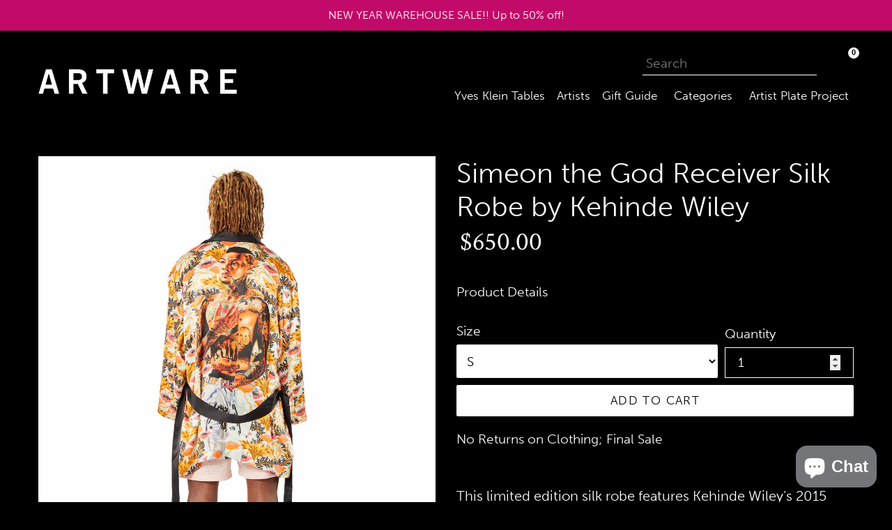

--- FILE ---
content_type: text/html; charset=utf-8
request_url: https://artwareeditions.com/en-sa/products/simon-the-god-receiver-silk-robe-by-kehinde-wiley
body_size: 61969
content:
<!doctype html>
<!--[if IE 9]> <html class="ie9 no-js" lang="en"> <![endif]-->
<!--[if (gt IE 9)|!(IE)]><!--> <html class="no-js" lang="en"> <!--<![endif]-->

<head>
  <meta charset="utf-8">
  <meta http-equiv="X-UA-Compatible" content="IE=edge,chrome=1">
  <meta name="format-detection" content="telephone=no">
  <meta name="format-detection" content="date=no">
  <meta name="format-detection" content="address=no">
<meta name="google-site-verification" content="9SAoVS8_0SsmdLZWDLrw1kvM5GmWl0ftgdfsktFNoPA" />
  <meta name="viewport" content="width=device-width,initial-scale=1">
  <meta name="theme-color" content="#ffffff">
  <link rel="canonical" href="https://artwareeditions.com/en-sa/products/simon-the-god-receiver-silk-robe-by-kehinde-wiley">
  <meta name="format-detection" content="telephone=no">

  
    <link rel="shortcut icon" href="//artwareeditions.com/cdn/shop/files/Favicon_2021_32x32.png?v=1621260029" type="image/png">
  

  
  <title>
    Simeon the God Receiver Silk Robe by Kehinde Wiley
    
    
    
      &ndash; Artware Editions
    
  </title>

  
    <meta name="description" content="100% silk robe with satin finish; 19 mmavailable in S, M, Lunisexedition of 300 (100 of each size) object description This limited edition silk robe features Kehinde Wiley’s 2015 painting Simeon the God Receiver, reimagined from the icon that is based on the story of Saint Simeon. According to tradition, he died at the">
  


  <link href="//artwareeditions.com/cdn/shop/t/15/assets/theme.scss.css?v=91736117699688436001764868679" rel="stylesheet" type="text/css" media="all" />
  

  <link href="//fonts.googleapis.com/css?family=Work+Sans:400,700" rel="stylesheet" type="text/css" media="all" />


  

    <link href="//fonts.googleapis.com/css?family=Lora:400" rel="stylesheet" type="text/css" media="all" />
  


  <link rel="stylesheet" href="https://use.typekit.net/kzp4iol.css">

  <script>
    var theme = {
      strings: {
        addToCart: "Add to cart",
        soldOut: "Sold out",
        unavailable: "Unavailable",
        showMore: "Show More",
        showLess: "Show Less"
      },
      moneyFormat: "${{amount}}"
    }

    document.documentElement.className = document.documentElement.className.replace('no-js', 'js');
  </script>


  <script src="https://cdnjs.cloudflare.com/ajax/libs/jquery/3.6.0/jquery.min.js" integrity="sha512-894YE6QWD5I59HgZOGReFYm4dnWc1Qt5NtvYSaNcOP+u1T9qYdvdihz0PPSiiqn/+/3e7Jo4EaG7TubfWGUrMQ==" crossorigin="anonymous" referrerpolicy="no-referrer"></script>
  <script src="https://kit.fontawesome.com/0eb1558c3f.js" crossorigin="anonymous"></script>
  <script defer src="https://unpkg.com/alpinejs@3.x.x/dist/cdn.min.js"></script>

  <script src="//artwareeditions.com/cdn/shop/t/15/assets/artware-theme.js?v=23749517638328785541749285988" type="text/javascript"></script>
  <link href="//artwareeditions.com/cdn/shop/t/15/assets/artware-theme.scss?v=81103910077856422351749658021" rel="stylesheet" type="text/css" media="all" />



  <!--[if (lte IE 9) ]><script src="//artwareeditions.com/cdn/shop/t/15/assets/match-media.min.js?v=22265819453975888031658285590" type="text/javascript"></script><![endif]-->

  

  <!--[if (gt IE 9)|!(IE)]><!--><script src="//artwareeditions.com/cdn/shop/t/15/assets/vendor.js?v=136118274122071307521658285590" defer="defer"></script><!--<![endif]-->
  <!--[if lte IE 9]><script src="//artwareeditions.com/cdn/shop/t/15/assets/vendor.js?v=136118274122071307521658285590"></script><![endif]-->

  <!--[if (gt IE 9)|!(IE)]><!--><script src="//artwareeditions.com/cdn/shop/t/15/assets/theme.js?v=174497109416368927761658285590" defer="defer"></script><!--<![endif]-->
  <!--[if lte IE 9]><script src="//artwareeditions.com/cdn/shop/t/15/assets/theme.js?v=174497109416368927761658285590"></script><![endif]-->

  <script>window.performance && window.performance.mark && window.performance.mark('shopify.content_for_header.start');</script><meta name="facebook-domain-verification" content="rrlyaeoenvanh9sy6av4wwbh6kvlxx">
<meta name="facebook-domain-verification" content="f29p2vacucaxz38pkqdrbrtxpxb3mc">
<meta name="google-site-verification" content="3FMoumKThQGHzrZGEx37vVx4oV7lIyF43_pBHa7s8cY">
<meta id="shopify-digital-wallet" name="shopify-digital-wallet" content="/19790029/digital_wallets/dialog">
<meta name="shopify-checkout-api-token" content="48a66801b6293c71068186b4a3a4694b">
<meta id="in-context-paypal-metadata" data-shop-id="19790029" data-venmo-supported="false" data-environment="production" data-locale="en_US" data-paypal-v4="true" data-currency="USD">
<link rel="alternate" hreflang="x-default" href="https://artwareeditions.com/products/simon-the-god-receiver-silk-robe-by-kehinde-wiley">
<link rel="alternate" hreflang="en" href="https://artwareeditions.com/products/simon-the-god-receiver-silk-robe-by-kehinde-wiley">
<link rel="alternate" hreflang="en-BR" href="https://artwareeditions.com/en-br/products/simon-the-god-receiver-silk-robe-by-kehinde-wiley">
<link rel="alternate" hreflang="pt-BR" href="https://artwareeditions.com/pt-br/products/simon-the-god-receiver-silk-robe-by-kehinde-wiley">
<link rel="alternate" hreflang="en-FR" href="https://artwareeditions.com/en-fr/products/simon-the-god-receiver-silk-robe-by-kehinde-wiley">
<link rel="alternate" hreflang="fr-FR" href="https://artwareeditions.com/fr-fr/products/simon-the-god-receiver-silk-robe-by-kehinde-wiley">
<link rel="alternate" hreflang="en-DE" href="https://artwareeditions.com/en-de/products/simon-the-god-receiver-silk-robe-by-kehinde-wiley">
<link rel="alternate" hreflang="de-DE" href="https://artwareeditions.com/de-de/products/simon-the-god-receiver-silk-robe-by-kehinde-wiley">
<link rel="alternate" hreflang="en-IL" href="https://artwareeditions.com/en-il/products/simon-the-god-receiver-silk-robe-by-kehinde-wiley">
<link rel="alternate" hreflang="he-IL" href="https://artwareeditions.com/he-il/products/simon-the-god-receiver-silk-robe-by-kehinde-wiley">
<link rel="alternate" hreflang="en-IT" href="https://artwareeditions.com/en-it/products/simon-the-god-receiver-silk-robe-by-kehinde-wiley">
<link rel="alternate" hreflang="it-IT" href="https://artwareeditions.com/it-it/products/simon-the-god-receiver-silk-robe-by-kehinde-wiley">
<link rel="alternate" hreflang="en-JP" href="https://artwareeditions.com/en-jp/products/simon-the-god-receiver-silk-robe-by-kehinde-wiley">
<link rel="alternate" hreflang="ja-JP" href="https://artwareeditions.com/ja-jp/products/simon-the-god-receiver-silk-robe-by-kehinde-wiley">
<link rel="alternate" hreflang="en-MX" href="https://artwareeditions.com/en-mx/products/simon-the-god-receiver-silk-robe-by-kehinde-wiley">
<link rel="alternate" hreflang="es-MX" href="https://artwareeditions.com/es-mx/products/simon-the-god-receiver-silk-robe-by-kehinde-wiley">
<link rel="alternate" hreflang="en-SA" href="https://artwareeditions.com/en-sa/products/simon-the-god-receiver-silk-robe-by-kehinde-wiley">
<link rel="alternate" hreflang="ar-SA" href="https://artwareeditions.com/ar-sa/products/simon-the-god-receiver-silk-robe-by-kehinde-wiley">
<link rel="alternate" hreflang="en-SG" href="https://artwareeditions.com/en-sg/products/simon-the-god-receiver-silk-robe-by-kehinde-wiley">
<link rel="alternate" hreflang="en-KR" href="https://artwareeditions.com/en-kr/products/simon-the-god-receiver-silk-robe-by-kehinde-wiley">
<link rel="alternate" hreflang="ko-KR" href="https://artwareeditions.com/ko-kr/products/simon-the-god-receiver-silk-robe-by-kehinde-wiley">
<link rel="alternate" hreflang="en-ES" href="https://artwareeditions.com/en-es/products/simon-the-god-receiver-silk-robe-by-kehinde-wiley">
<link rel="alternate" hreflang="es-ES" href="https://artwareeditions.com/es-es/products/simon-the-god-receiver-silk-robe-by-kehinde-wiley">
<link rel="alternate" hreflang="en-TW" href="https://artwareeditions.com/en-tw/products/simon-the-god-receiver-silk-robe-by-kehinde-wiley">
<link rel="alternate" hreflang="zh-Hans-TW" href="https://artwareeditions.com/zh-tw/products/simon-the-god-receiver-silk-robe-by-kehinde-wiley">
<link rel="alternate" hreflang="en-AE" href="https://artwareeditions.com/en-ae/products/simon-the-god-receiver-silk-robe-by-kehinde-wiley">
<link rel="alternate" hreflang="ar-AE" href="https://artwareeditions.com/ar-ae/products/simon-the-god-receiver-silk-robe-by-kehinde-wiley">
<link rel="alternate" hreflang="en-GB" href="https://artwareeditions.com/en-gb/products/simon-the-god-receiver-silk-robe-by-kehinde-wiley">
<link rel="alternate" type="application/json+oembed" href="https://artwareeditions.com/en-sa/products/simon-the-god-receiver-silk-robe-by-kehinde-wiley.oembed">
<script async="async" src="/checkouts/internal/preloads.js?locale=en-SA"></script>
<link rel="preconnect" href="https://shop.app" crossorigin="anonymous">
<script async="async" src="https://shop.app/checkouts/internal/preloads.js?locale=en-SA&shop_id=19790029" crossorigin="anonymous"></script>
<script id="apple-pay-shop-capabilities" type="application/json">{"shopId":19790029,"countryCode":"US","currencyCode":"USD","merchantCapabilities":["supports3DS"],"merchantId":"gid:\/\/shopify\/Shop\/19790029","merchantName":"Artware Editions","requiredBillingContactFields":["postalAddress","email","phone"],"requiredShippingContactFields":["postalAddress","email","phone"],"shippingType":"shipping","supportedNetworks":["visa","masterCard","amex","discover","elo","jcb"],"total":{"type":"pending","label":"Artware Editions","amount":"1.00"},"shopifyPaymentsEnabled":true,"supportsSubscriptions":true}</script>
<script id="shopify-features" type="application/json">{"accessToken":"48a66801b6293c71068186b4a3a4694b","betas":["rich-media-storefront-analytics"],"domain":"artwareeditions.com","predictiveSearch":true,"shopId":19790029,"locale":"en"}</script>
<script>var Shopify = Shopify || {};
Shopify.shop = "artwarenyc.myshopify.com";
Shopify.locale = "en";
Shopify.currency = {"active":"USD","rate":"1.0"};
Shopify.country = "SA";
Shopify.theme = {"name":"Artware Theme ~ (03\/28\/2022) [Okendo Reviews]","id":134251380962,"schema_name":"Artware","schema_version":"1.0.0","theme_store_id":null,"role":"main"};
Shopify.theme.handle = "null";
Shopify.theme.style = {"id":null,"handle":null};
Shopify.cdnHost = "artwareeditions.com/cdn";
Shopify.routes = Shopify.routes || {};
Shopify.routes.root = "/en-sa/";</script>
<script type="module">!function(o){(o.Shopify=o.Shopify||{}).modules=!0}(window);</script>
<script>!function(o){function n(){var o=[];function n(){o.push(Array.prototype.slice.apply(arguments))}return n.q=o,n}var t=o.Shopify=o.Shopify||{};t.loadFeatures=n(),t.autoloadFeatures=n()}(window);</script>
<script>
  window.ShopifyPay = window.ShopifyPay || {};
  window.ShopifyPay.apiHost = "shop.app\/pay";
  window.ShopifyPay.redirectState = null;
</script>
<script id="shop-js-analytics" type="application/json">{"pageType":"product"}</script>
<script defer="defer" async type="module" src="//artwareeditions.com/cdn/shopifycloud/shop-js/modules/v2/client.init-shop-cart-sync_BT-GjEfc.en.esm.js"></script>
<script defer="defer" async type="module" src="//artwareeditions.com/cdn/shopifycloud/shop-js/modules/v2/chunk.common_D58fp_Oc.esm.js"></script>
<script defer="defer" async type="module" src="//artwareeditions.com/cdn/shopifycloud/shop-js/modules/v2/chunk.modal_xMitdFEc.esm.js"></script>
<script type="module">
  await import("//artwareeditions.com/cdn/shopifycloud/shop-js/modules/v2/client.init-shop-cart-sync_BT-GjEfc.en.esm.js");
await import("//artwareeditions.com/cdn/shopifycloud/shop-js/modules/v2/chunk.common_D58fp_Oc.esm.js");
await import("//artwareeditions.com/cdn/shopifycloud/shop-js/modules/v2/chunk.modal_xMitdFEc.esm.js");

  window.Shopify.SignInWithShop?.initShopCartSync?.({"fedCMEnabled":true,"windoidEnabled":true});

</script>
<script>
  window.Shopify = window.Shopify || {};
  if (!window.Shopify.featureAssets) window.Shopify.featureAssets = {};
  window.Shopify.featureAssets['shop-js'] = {"shop-cart-sync":["modules/v2/client.shop-cart-sync_DZOKe7Ll.en.esm.js","modules/v2/chunk.common_D58fp_Oc.esm.js","modules/v2/chunk.modal_xMitdFEc.esm.js"],"init-fed-cm":["modules/v2/client.init-fed-cm_B6oLuCjv.en.esm.js","modules/v2/chunk.common_D58fp_Oc.esm.js","modules/v2/chunk.modal_xMitdFEc.esm.js"],"shop-cash-offers":["modules/v2/client.shop-cash-offers_D2sdYoxE.en.esm.js","modules/v2/chunk.common_D58fp_Oc.esm.js","modules/v2/chunk.modal_xMitdFEc.esm.js"],"shop-login-button":["modules/v2/client.shop-login-button_QeVjl5Y3.en.esm.js","modules/v2/chunk.common_D58fp_Oc.esm.js","modules/v2/chunk.modal_xMitdFEc.esm.js"],"pay-button":["modules/v2/client.pay-button_DXTOsIq6.en.esm.js","modules/v2/chunk.common_D58fp_Oc.esm.js","modules/v2/chunk.modal_xMitdFEc.esm.js"],"shop-button":["modules/v2/client.shop-button_DQZHx9pm.en.esm.js","modules/v2/chunk.common_D58fp_Oc.esm.js","modules/v2/chunk.modal_xMitdFEc.esm.js"],"avatar":["modules/v2/client.avatar_BTnouDA3.en.esm.js"],"init-windoid":["modules/v2/client.init-windoid_CR1B-cfM.en.esm.js","modules/v2/chunk.common_D58fp_Oc.esm.js","modules/v2/chunk.modal_xMitdFEc.esm.js"],"init-shop-for-new-customer-accounts":["modules/v2/client.init-shop-for-new-customer-accounts_C_vY_xzh.en.esm.js","modules/v2/client.shop-login-button_QeVjl5Y3.en.esm.js","modules/v2/chunk.common_D58fp_Oc.esm.js","modules/v2/chunk.modal_xMitdFEc.esm.js"],"init-shop-email-lookup-coordinator":["modules/v2/client.init-shop-email-lookup-coordinator_BI7n9ZSv.en.esm.js","modules/v2/chunk.common_D58fp_Oc.esm.js","modules/v2/chunk.modal_xMitdFEc.esm.js"],"init-shop-cart-sync":["modules/v2/client.init-shop-cart-sync_BT-GjEfc.en.esm.js","modules/v2/chunk.common_D58fp_Oc.esm.js","modules/v2/chunk.modal_xMitdFEc.esm.js"],"shop-toast-manager":["modules/v2/client.shop-toast-manager_DiYdP3xc.en.esm.js","modules/v2/chunk.common_D58fp_Oc.esm.js","modules/v2/chunk.modal_xMitdFEc.esm.js"],"init-customer-accounts":["modules/v2/client.init-customer-accounts_D9ZNqS-Q.en.esm.js","modules/v2/client.shop-login-button_QeVjl5Y3.en.esm.js","modules/v2/chunk.common_D58fp_Oc.esm.js","modules/v2/chunk.modal_xMitdFEc.esm.js"],"init-customer-accounts-sign-up":["modules/v2/client.init-customer-accounts-sign-up_iGw4briv.en.esm.js","modules/v2/client.shop-login-button_QeVjl5Y3.en.esm.js","modules/v2/chunk.common_D58fp_Oc.esm.js","modules/v2/chunk.modal_xMitdFEc.esm.js"],"shop-follow-button":["modules/v2/client.shop-follow-button_CqMgW2wH.en.esm.js","modules/v2/chunk.common_D58fp_Oc.esm.js","modules/v2/chunk.modal_xMitdFEc.esm.js"],"checkout-modal":["modules/v2/client.checkout-modal_xHeaAweL.en.esm.js","modules/v2/chunk.common_D58fp_Oc.esm.js","modules/v2/chunk.modal_xMitdFEc.esm.js"],"shop-login":["modules/v2/client.shop-login_D91U-Q7h.en.esm.js","modules/v2/chunk.common_D58fp_Oc.esm.js","modules/v2/chunk.modal_xMitdFEc.esm.js"],"lead-capture":["modules/v2/client.lead-capture_BJmE1dJe.en.esm.js","modules/v2/chunk.common_D58fp_Oc.esm.js","modules/v2/chunk.modal_xMitdFEc.esm.js"],"payment-terms":["modules/v2/client.payment-terms_Ci9AEqFq.en.esm.js","modules/v2/chunk.common_D58fp_Oc.esm.js","modules/v2/chunk.modal_xMitdFEc.esm.js"]};
</script>
<script>(function() {
  var isLoaded = false;
  function asyncLoad() {
    if (isLoaded) return;
    isLoaded = true;
    var urls = ["\/\/shopify.privy.com\/widget.js?shop=artwarenyc.myshopify.com","https:\/\/cdn.jsdelivr.net\/gh\/apphq\/slidecart-dist@master\/slidecarthq-forward.js?4\u0026shop=artwarenyc.myshopify.com","https:\/\/cdn.nfcube.com\/instafeed-1ae5f5034d1238eb4b181caa74e90b65.js?shop=artwarenyc.myshopify.com","\/\/cdn.shopify.com\/proxy\/97f2ef190d28536c2e6259a61ea27e5cc4571143070b14b7542936685c6f4937\/s3-us-west-2.amazonaws.com\/jsstore\/a\/OO9H890\/ge.js?shop=artwarenyc.myshopify.com\u0026sp-cache-control=cHVibGljLCBtYXgtYWdlPTkwMA","\/\/cdn.shopify.com\/proxy\/2016d2f25187f9823b40cbf2b5b56df1e22b87641c32d0db5b15d1e2680d831d\/app.retention.com\/shopify\/shopify_app_add_to_cart_script.js?shop=artwarenyc.myshopify.com\u0026sp-cache-control=cHVibGljLCBtYXgtYWdlPTkwMA","https:\/\/search-us3.omegacommerce.com\/instant\/initjs?ID=d9676c8e-fb7c-46f5-8326-a125dc123c86\u0026shop=artwarenyc.myshopify.com","https:\/\/admin.revenuehunt.com\/embed.js?shop=artwarenyc.myshopify.com","https:\/\/cdn2.recomaticapp.com\/assets\/recomatic2-2-063abcd3484bd44647516b2fbc04d61d093e4d399cd4d8c1c7b1a611231b9a80.js?shop=artwarenyc.myshopify.com"];
    for (var i = 0; i < urls.length; i++) {
      var s = document.createElement('script');
      s.type = 'text/javascript';
      s.async = true;
      s.src = urls[i];
      var x = document.getElementsByTagName('script')[0];
      x.parentNode.insertBefore(s, x);
    }
  };
  if(window.attachEvent) {
    window.attachEvent('onload', asyncLoad);
  } else {
    window.addEventListener('load', asyncLoad, false);
  }
})();</script>
<script id="__st">var __st={"a":19790029,"offset":-18000,"reqid":"5c97e289-4d1c-4d3e-bd80-560a0dc11a35-1769452925","pageurl":"artwareeditions.com\/en-sa\/products\/simon-the-god-receiver-silk-robe-by-kehinde-wiley","u":"939dba7c193c","p":"product","rtyp":"product","rid":7940518445282};</script>
<script>window.ShopifyPaypalV4VisibilityTracking = true;</script>
<script id="captcha-bootstrap">!function(){'use strict';const t='contact',e='account',n='new_comment',o=[[t,t],['blogs',n],['comments',n],[t,'customer']],c=[[e,'customer_login'],[e,'guest_login'],[e,'recover_customer_password'],[e,'create_customer']],r=t=>t.map((([t,e])=>`form[action*='/${t}']:not([data-nocaptcha='true']) input[name='form_type'][value='${e}']`)).join(','),a=t=>()=>t?[...document.querySelectorAll(t)].map((t=>t.form)):[];function s(){const t=[...o],e=r(t);return a(e)}const i='password',u='form_key',d=['recaptcha-v3-token','g-recaptcha-response','h-captcha-response',i],f=()=>{try{return window.sessionStorage}catch{return}},m='__shopify_v',_=t=>t.elements[u];function p(t,e,n=!1){try{const o=window.sessionStorage,c=JSON.parse(o.getItem(e)),{data:r}=function(t){const{data:e,action:n}=t;return t[m]||n?{data:e,action:n}:{data:t,action:n}}(c);for(const[e,n]of Object.entries(r))t.elements[e]&&(t.elements[e].value=n);n&&o.removeItem(e)}catch(o){console.error('form repopulation failed',{error:o})}}const l='form_type',E='cptcha';function T(t){t.dataset[E]=!0}const w=window,h=w.document,L='Shopify',v='ce_forms',y='captcha';let A=!1;((t,e)=>{const n=(g='f06e6c50-85a8-45c8-87d0-21a2b65856fe',I='https://cdn.shopify.com/shopifycloud/storefront-forms-hcaptcha/ce_storefront_forms_captcha_hcaptcha.v1.5.2.iife.js',D={infoText:'Protected by hCaptcha',privacyText:'Privacy',termsText:'Terms'},(t,e,n)=>{const o=w[L][v],c=o.bindForm;if(c)return c(t,g,e,D).then(n);var r;o.q.push([[t,g,e,D],n]),r=I,A||(h.body.append(Object.assign(h.createElement('script'),{id:'captcha-provider',async:!0,src:r})),A=!0)});var g,I,D;w[L]=w[L]||{},w[L][v]=w[L][v]||{},w[L][v].q=[],w[L][y]=w[L][y]||{},w[L][y].protect=function(t,e){n(t,void 0,e),T(t)},Object.freeze(w[L][y]),function(t,e,n,w,h,L){const[v,y,A,g]=function(t,e,n){const i=e?o:[],u=t?c:[],d=[...i,...u],f=r(d),m=r(i),_=r(d.filter((([t,e])=>n.includes(e))));return[a(f),a(m),a(_),s()]}(w,h,L),I=t=>{const e=t.target;return e instanceof HTMLFormElement?e:e&&e.form},D=t=>v().includes(t);t.addEventListener('submit',(t=>{const e=I(t);if(!e)return;const n=D(e)&&!e.dataset.hcaptchaBound&&!e.dataset.recaptchaBound,o=_(e),c=g().includes(e)&&(!o||!o.value);(n||c)&&t.preventDefault(),c&&!n&&(function(t){try{if(!f())return;!function(t){const e=f();if(!e)return;const n=_(t);if(!n)return;const o=n.value;o&&e.removeItem(o)}(t);const e=Array.from(Array(32),(()=>Math.random().toString(36)[2])).join('');!function(t,e){_(t)||t.append(Object.assign(document.createElement('input'),{type:'hidden',name:u})),t.elements[u].value=e}(t,e),function(t,e){const n=f();if(!n)return;const o=[...t.querySelectorAll(`input[type='${i}']`)].map((({name:t})=>t)),c=[...d,...o],r={};for(const[a,s]of new FormData(t).entries())c.includes(a)||(r[a]=s);n.setItem(e,JSON.stringify({[m]:1,action:t.action,data:r}))}(t,e)}catch(e){console.error('failed to persist form',e)}}(e),e.submit())}));const S=(t,e)=>{t&&!t.dataset[E]&&(n(t,e.some((e=>e===t))),T(t))};for(const o of['focusin','change'])t.addEventListener(o,(t=>{const e=I(t);D(e)&&S(e,y())}));const B=e.get('form_key'),M=e.get(l),P=B&&M;t.addEventListener('DOMContentLoaded',(()=>{const t=y();if(P)for(const e of t)e.elements[l].value===M&&p(e,B);[...new Set([...A(),...v().filter((t=>'true'===t.dataset.shopifyCaptcha))])].forEach((e=>S(e,t)))}))}(h,new URLSearchParams(w.location.search),n,t,e,['guest_login'])})(!0,!0)}();</script>
<script integrity="sha256-4kQ18oKyAcykRKYeNunJcIwy7WH5gtpwJnB7kiuLZ1E=" data-source-attribution="shopify.loadfeatures" defer="defer" src="//artwareeditions.com/cdn/shopifycloud/storefront/assets/storefront/load_feature-a0a9edcb.js" crossorigin="anonymous"></script>
<script crossorigin="anonymous" defer="defer" src="//artwareeditions.com/cdn/shopifycloud/storefront/assets/shopify_pay/storefront-65b4c6d7.js?v=20250812"></script>
<script data-source-attribution="shopify.dynamic_checkout.dynamic.init">var Shopify=Shopify||{};Shopify.PaymentButton=Shopify.PaymentButton||{isStorefrontPortableWallets:!0,init:function(){window.Shopify.PaymentButton.init=function(){};var t=document.createElement("script");t.src="https://artwareeditions.com/cdn/shopifycloud/portable-wallets/latest/portable-wallets.en.js",t.type="module",document.head.appendChild(t)}};
</script>
<script data-source-attribution="shopify.dynamic_checkout.buyer_consent">
  function portableWalletsHideBuyerConsent(e){var t=document.getElementById("shopify-buyer-consent"),n=document.getElementById("shopify-subscription-policy-button");t&&n&&(t.classList.add("hidden"),t.setAttribute("aria-hidden","true"),n.removeEventListener("click",e))}function portableWalletsShowBuyerConsent(e){var t=document.getElementById("shopify-buyer-consent"),n=document.getElementById("shopify-subscription-policy-button");t&&n&&(t.classList.remove("hidden"),t.removeAttribute("aria-hidden"),n.addEventListener("click",e))}window.Shopify?.PaymentButton&&(window.Shopify.PaymentButton.hideBuyerConsent=portableWalletsHideBuyerConsent,window.Shopify.PaymentButton.showBuyerConsent=portableWalletsShowBuyerConsent);
</script>
<script data-source-attribution="shopify.dynamic_checkout.cart.bootstrap">document.addEventListener("DOMContentLoaded",(function(){function t(){return document.querySelector("shopify-accelerated-checkout-cart, shopify-accelerated-checkout")}if(t())Shopify.PaymentButton.init();else{new MutationObserver((function(e,n){t()&&(Shopify.PaymentButton.init(),n.disconnect())})).observe(document.body,{childList:!0,subtree:!0})}}));
</script>
<link id="shopify-accelerated-checkout-styles" rel="stylesheet" media="screen" href="https://artwareeditions.com/cdn/shopifycloud/portable-wallets/latest/accelerated-checkout-backwards-compat.css" crossorigin="anonymous">
<style id="shopify-accelerated-checkout-cart">
        #shopify-buyer-consent {
  margin-top: 1em;
  display: inline-block;
  width: 100%;
}

#shopify-buyer-consent.hidden {
  display: none;
}

#shopify-subscription-policy-button {
  background: none;
  border: none;
  padding: 0;
  text-decoration: underline;
  font-size: inherit;
  cursor: pointer;
}

#shopify-subscription-policy-button::before {
  box-shadow: none;
}

      </style>

<script>window.performance && window.performance.mark && window.performance.mark('shopify.content_for_header.end');</script>
  <script async type='text/javascript' src='https://cdn2.recomaticapp.com/assets/recomatic2-2-063abcd3484bd44647516b2fbc04d61d093e4d399cd4d8c1c7b1a611231b9a80.js'></script>



<script>
  document.addEventListener("DOMContentLoaded", function(event) {
    const style = document.getElementById('wsg-custom-style');
    if (typeof window.isWsgCustomer != "undefined" && isWsgCustomer) {
      style.innerHTML = `
        ${style.innerHTML} 
        /* A friend of hideWsg - this will _show_ only for wsg customers. Add class to an element to use */
        .showWsg {
          display: unset;
        }
        /* wholesale only CSS */
        .additional-checkout-buttons, .shopify-payment-button, .cart-item-info div {
          display: none !important;
        }
        .wsg-proxy-container select {
          background-color: 
          ${
        document.querySelector('input').style.backgroundColor
          ? document.querySelector('input').style.backgroundColor
          : 'white'
        } !important;
        }
      `;
    } else {
      style.innerHTML = `
        ${style.innerHTML}
        /* Add CSS rules here for NOT wsg customers - great to hide elements from retail when we can't access the code driving the element */
        
      `;
    }

    if (typeof window.embedButtonBg !== undefined && typeof window.embedButtonText !== undefined && window.embedButtonBg !== window.embedButtonText) {
      style.innerHTML = `
        ${style.innerHTML}
        .wsg-button-fix {
          background: ${embedButtonBg} !important;
          border-color: ${embedButtonBg} !important;
          color: ${embedButtonText} !important;
        }
      `;
    }

    // =========================
    //         CUSTOM JS
    // ==========================
    if (document.querySelector(".wsg-proxy-container")) {
      initNodeObserver(wsgCustomJs);
    }
  })

  function wsgCustomJs() {

    // update button classes
    const button = document.querySelectorAll(".wsg-button-fix");
    let buttonClass = "btn";
    buttonClass = buttonClass.split(" ");
    for (let i = 0; i < button.length; i++) {
      button[i].classList.add(... buttonClass);
    }

    // wsgCustomJs window placeholder
    // update secondary btn color on proxy cart
    if (document.getElementById("wsg-checkout-one")) {
      const checkoutButton = document.getElementById("wsg-checkout-one");
      let wsgBtnColor = window.getComputedStyle(checkoutButton).backgroundColor;
      let wsgBtnBackground = "none";
      let wsgBtnBorder = "thin solid " + wsgBtnColor;
      let wsgBtnPadding = window.getComputedStyle(checkoutButton).padding;
      let spofBtn = document.querySelectorAll(".spof-btn");
      for (let i = 0; i < spofBtn.length; i++) {
        spofBtn[i].style.background = wsgBtnBackground;
        spofBtn[i].style.color = wsgBtnColor;
        spofBtn[i].style.border = wsgBtnBorder;
        spofBtn[i].style.padding = wsgBtnPadding;
      }
    }

    // update Quick Order Form label
    if (typeof window.embedSPOFLabel != "undefined" && embedSPOFLabel) {
      document.querySelectorAll(".spof-btn").forEach(function(spofBtn) {
        spofBtn.removeAttribute("data-translation-selector");
        spofBtn.innerHTML = embedSPOFLabel;
      });
    }
  }

  function initNodeObserver(onChangeNodeCallback) {

    // Select the node that will be observed for mutations
    const targetNode = document.querySelector(".wsg-proxy-container");

    // Options for the observer (which mutations to observe)
    const config = {
      attributes: true,
      childList: true,
      subtree: true
    };

    // Callback function to execute when mutations are observed
    const callback = function(mutationsList, observer) {
      for (const mutation of mutationsList) {
        if (mutation.type === 'childList') {
          onChangeNodeCallback();
          observer.disconnect();
        }
      }
    };

    // Create an observer instance linked to the callback function
    const observer = new MutationObserver(callback);

    // Start observing the target node for configured mutations
    observer.observe(targetNode, config);
  }
</script>


<style id="wsg-custom-style">
  /* A friend of hideWsg - this will _show_ only for wsg customers. Add class to an element to use */
  .showWsg {
    display: none;
  }
  /* Signup/login */
  #wsg-signup select,
  #wsg-signup input,
  #wsg-signup textarea {
    height: 46px;
    border: thin solid #d1d1d1;
    padding: 6px 10px;
  }
  #wsg-signup textarea {
    min-height: 100px;
  }
  .wsg-login-input {
    height: 46px;
    border: thin solid #d1d1d1;
    padding: 6px 10px;
  }
  #wsg-signup select {
  }
/*   Quick Order Form */
  .wsg-table td {
    border: none;
    min-width: 150px;
  }
  .wsg-table tr {
    border-bottom: thin solid #d1d1d1; 
    border-left: none;
  }
  .wsg-table input[type="number"] {
    border: thin solid #d1d1d1;
    padding: 5px 15px;
    min-height: 42px;
  }
  #wsg-spof-link a {
    text-decoration: inherit;
    color: inherit;
  }
  .wsg-proxy-container {
    margin-top: 0% !important;
  }
  @media screen and (max-width:768px){
    .wsg-proxy-container .wsg-table input[type="number"] {
        max-width: 80%; 
    }
    .wsg-center img {
      width: 50px !important;
    }
    .wsg-variant-price-area {
      min-width: 70px !important;
    }
  }
  /* Submit button */
  #wsg-cart-update{
    padding: 8px 10px;
    min-height: 45px;
    max-width: 100% !important;
  }
  .wsg-table {
    background: inherit !important;
  }
  .wsg-spof-container-main {
    background: inherit !important;
  }
  /* General fixes */
  .wsg-hide-prices {
    opacity: 0;
  }
  .wsg-ws-only .button {
    margin: 0;
  }
  .wsg-input, #wsg-form-city, #wsg-form-country, #wsg-form-province, #wsg-form-zip,
  #first_name, #last_name, #email, #company, #wsg-tax-id, #wsg-phone-number, #wsg-website,
  #wsg-notes, #customer_email, #customer_password {
    background-color: white !important;
    }
  .wsg-submit-copy {
    color: white !important;
    background-color: black !important;
    border-color: white !important;
    }
</style>
 <!-- roartheme: Terms and Conditions Checkbox app -->

<!-- BEGIN app block: shopify://apps/seowill-redirects/blocks/brokenlink-404/cc7b1996-e567-42d0-8862-356092041863 -->
<script type="text/javascript">
    !function(t){var e={};function r(n){if(e[n])return e[n].exports;var o=e[n]={i:n,l:!1,exports:{}};return t[n].call(o.exports,o,o.exports,r),o.l=!0,o.exports}r.m=t,r.c=e,r.d=function(t,e,n){r.o(t,e)||Object.defineProperty(t,e,{enumerable:!0,get:n})},r.r=function(t){"undefined"!==typeof Symbol&&Symbol.toStringTag&&Object.defineProperty(t,Symbol.toStringTag,{value:"Module"}),Object.defineProperty(t,"__esModule",{value:!0})},r.t=function(t,e){if(1&e&&(t=r(t)),8&e)return t;if(4&e&&"object"===typeof t&&t&&t.__esModule)return t;var n=Object.create(null);if(r.r(n),Object.defineProperty(n,"default",{enumerable:!0,value:t}),2&e&&"string"!=typeof t)for(var o in t)r.d(n,o,function(e){return t[e]}.bind(null,o));return n},r.n=function(t){var e=t&&t.__esModule?function(){return t.default}:function(){return t};return r.d(e,"a",e),e},r.o=function(t,e){return Object.prototype.hasOwnProperty.call(t,e)},r.p="",r(r.s=11)}([function(t,e,r){"use strict";var n=r(2),o=Object.prototype.toString;function i(t){return"[object Array]"===o.call(t)}function a(t){return"undefined"===typeof t}function u(t){return null!==t&&"object"===typeof t}function s(t){return"[object Function]"===o.call(t)}function c(t,e){if(null!==t&&"undefined"!==typeof t)if("object"!==typeof t&&(t=[t]),i(t))for(var r=0,n=t.length;r<n;r++)e.call(null,t[r],r,t);else for(var o in t)Object.prototype.hasOwnProperty.call(t,o)&&e.call(null,t[o],o,t)}t.exports={isArray:i,isArrayBuffer:function(t){return"[object ArrayBuffer]"===o.call(t)},isBuffer:function(t){return null!==t&&!a(t)&&null!==t.constructor&&!a(t.constructor)&&"function"===typeof t.constructor.isBuffer&&t.constructor.isBuffer(t)},isFormData:function(t){return"undefined"!==typeof FormData&&t instanceof FormData},isArrayBufferView:function(t){return"undefined"!==typeof ArrayBuffer&&ArrayBuffer.isView?ArrayBuffer.isView(t):t&&t.buffer&&t.buffer instanceof ArrayBuffer},isString:function(t){return"string"===typeof t},isNumber:function(t){return"number"===typeof t},isObject:u,isUndefined:a,isDate:function(t){return"[object Date]"===o.call(t)},isFile:function(t){return"[object File]"===o.call(t)},isBlob:function(t){return"[object Blob]"===o.call(t)},isFunction:s,isStream:function(t){return u(t)&&s(t.pipe)},isURLSearchParams:function(t){return"undefined"!==typeof URLSearchParams&&t instanceof URLSearchParams},isStandardBrowserEnv:function(){return("undefined"===typeof navigator||"ReactNative"!==navigator.product&&"NativeScript"!==navigator.product&&"NS"!==navigator.product)&&("undefined"!==typeof window&&"undefined"!==typeof document)},forEach:c,merge:function t(){var e={};function r(r,n){"object"===typeof e[n]&&"object"===typeof r?e[n]=t(e[n],r):e[n]=r}for(var n=0,o=arguments.length;n<o;n++)c(arguments[n],r);return e},deepMerge:function t(){var e={};function r(r,n){"object"===typeof e[n]&&"object"===typeof r?e[n]=t(e[n],r):e[n]="object"===typeof r?t({},r):r}for(var n=0,o=arguments.length;n<o;n++)c(arguments[n],r);return e},extend:function(t,e,r){return c(e,(function(e,o){t[o]=r&&"function"===typeof e?n(e,r):e})),t},trim:function(t){return t.replace(/^\s*/,"").replace(/\s*$/,"")}}},function(t,e,r){t.exports=r(12)},function(t,e,r){"use strict";t.exports=function(t,e){return function(){for(var r=new Array(arguments.length),n=0;n<r.length;n++)r[n]=arguments[n];return t.apply(e,r)}}},function(t,e,r){"use strict";var n=r(0);function o(t){return encodeURIComponent(t).replace(/%40/gi,"@").replace(/%3A/gi,":").replace(/%24/g,"$").replace(/%2C/gi,",").replace(/%20/g,"+").replace(/%5B/gi,"[").replace(/%5D/gi,"]")}t.exports=function(t,e,r){if(!e)return t;var i;if(r)i=r(e);else if(n.isURLSearchParams(e))i=e.toString();else{var a=[];n.forEach(e,(function(t,e){null!==t&&"undefined"!==typeof t&&(n.isArray(t)?e+="[]":t=[t],n.forEach(t,(function(t){n.isDate(t)?t=t.toISOString():n.isObject(t)&&(t=JSON.stringify(t)),a.push(o(e)+"="+o(t))})))})),i=a.join("&")}if(i){var u=t.indexOf("#");-1!==u&&(t=t.slice(0,u)),t+=(-1===t.indexOf("?")?"?":"&")+i}return t}},function(t,e,r){"use strict";t.exports=function(t){return!(!t||!t.__CANCEL__)}},function(t,e,r){"use strict";(function(e){var n=r(0),o=r(19),i={"Content-Type":"application/x-www-form-urlencoded"};function a(t,e){!n.isUndefined(t)&&n.isUndefined(t["Content-Type"])&&(t["Content-Type"]=e)}var u={adapter:function(){var t;return("undefined"!==typeof XMLHttpRequest||"undefined"!==typeof e&&"[object process]"===Object.prototype.toString.call(e))&&(t=r(6)),t}(),transformRequest:[function(t,e){return o(e,"Accept"),o(e,"Content-Type"),n.isFormData(t)||n.isArrayBuffer(t)||n.isBuffer(t)||n.isStream(t)||n.isFile(t)||n.isBlob(t)?t:n.isArrayBufferView(t)?t.buffer:n.isURLSearchParams(t)?(a(e,"application/x-www-form-urlencoded;charset=utf-8"),t.toString()):n.isObject(t)?(a(e,"application/json;charset=utf-8"),JSON.stringify(t)):t}],transformResponse:[function(t){if("string"===typeof t)try{t=JSON.parse(t)}catch(e){}return t}],timeout:0,xsrfCookieName:"XSRF-TOKEN",xsrfHeaderName:"X-XSRF-TOKEN",maxContentLength:-1,validateStatus:function(t){return t>=200&&t<300},headers:{common:{Accept:"application/json, text/plain, */*"}}};n.forEach(["delete","get","head"],(function(t){u.headers[t]={}})),n.forEach(["post","put","patch"],(function(t){u.headers[t]=n.merge(i)})),t.exports=u}).call(this,r(18))},function(t,e,r){"use strict";var n=r(0),o=r(20),i=r(3),a=r(22),u=r(25),s=r(26),c=r(7);t.exports=function(t){return new Promise((function(e,f){var l=t.data,p=t.headers;n.isFormData(l)&&delete p["Content-Type"];var h=new XMLHttpRequest;if(t.auth){var d=t.auth.username||"",m=t.auth.password||"";p.Authorization="Basic "+btoa(d+":"+m)}var y=a(t.baseURL,t.url);if(h.open(t.method.toUpperCase(),i(y,t.params,t.paramsSerializer),!0),h.timeout=t.timeout,h.onreadystatechange=function(){if(h&&4===h.readyState&&(0!==h.status||h.responseURL&&0===h.responseURL.indexOf("file:"))){var r="getAllResponseHeaders"in h?u(h.getAllResponseHeaders()):null,n={data:t.responseType&&"text"!==t.responseType?h.response:h.responseText,status:h.status,statusText:h.statusText,headers:r,config:t,request:h};o(e,f,n),h=null}},h.onabort=function(){h&&(f(c("Request aborted",t,"ECONNABORTED",h)),h=null)},h.onerror=function(){f(c("Network Error",t,null,h)),h=null},h.ontimeout=function(){var e="timeout of "+t.timeout+"ms exceeded";t.timeoutErrorMessage&&(e=t.timeoutErrorMessage),f(c(e,t,"ECONNABORTED",h)),h=null},n.isStandardBrowserEnv()){var v=r(27),g=(t.withCredentials||s(y))&&t.xsrfCookieName?v.read(t.xsrfCookieName):void 0;g&&(p[t.xsrfHeaderName]=g)}if("setRequestHeader"in h&&n.forEach(p,(function(t,e){"undefined"===typeof l&&"content-type"===e.toLowerCase()?delete p[e]:h.setRequestHeader(e,t)})),n.isUndefined(t.withCredentials)||(h.withCredentials=!!t.withCredentials),t.responseType)try{h.responseType=t.responseType}catch(w){if("json"!==t.responseType)throw w}"function"===typeof t.onDownloadProgress&&h.addEventListener("progress",t.onDownloadProgress),"function"===typeof t.onUploadProgress&&h.upload&&h.upload.addEventListener("progress",t.onUploadProgress),t.cancelToken&&t.cancelToken.promise.then((function(t){h&&(h.abort(),f(t),h=null)})),void 0===l&&(l=null),h.send(l)}))}},function(t,e,r){"use strict";var n=r(21);t.exports=function(t,e,r,o,i){var a=new Error(t);return n(a,e,r,o,i)}},function(t,e,r){"use strict";var n=r(0);t.exports=function(t,e){e=e||{};var r={},o=["url","method","params","data"],i=["headers","auth","proxy"],a=["baseURL","url","transformRequest","transformResponse","paramsSerializer","timeout","withCredentials","adapter","responseType","xsrfCookieName","xsrfHeaderName","onUploadProgress","onDownloadProgress","maxContentLength","validateStatus","maxRedirects","httpAgent","httpsAgent","cancelToken","socketPath"];n.forEach(o,(function(t){"undefined"!==typeof e[t]&&(r[t]=e[t])})),n.forEach(i,(function(o){n.isObject(e[o])?r[o]=n.deepMerge(t[o],e[o]):"undefined"!==typeof e[o]?r[o]=e[o]:n.isObject(t[o])?r[o]=n.deepMerge(t[o]):"undefined"!==typeof t[o]&&(r[o]=t[o])})),n.forEach(a,(function(n){"undefined"!==typeof e[n]?r[n]=e[n]:"undefined"!==typeof t[n]&&(r[n]=t[n])}));var u=o.concat(i).concat(a),s=Object.keys(e).filter((function(t){return-1===u.indexOf(t)}));return n.forEach(s,(function(n){"undefined"!==typeof e[n]?r[n]=e[n]:"undefined"!==typeof t[n]&&(r[n]=t[n])})),r}},function(t,e,r){"use strict";function n(t){this.message=t}n.prototype.toString=function(){return"Cancel"+(this.message?": "+this.message:"")},n.prototype.__CANCEL__=!0,t.exports=n},function(t,e,r){t.exports=r(13)},function(t,e,r){t.exports=r(30)},function(t,e,r){var n=function(t){"use strict";var e=Object.prototype,r=e.hasOwnProperty,n="function"===typeof Symbol?Symbol:{},o=n.iterator||"@@iterator",i=n.asyncIterator||"@@asyncIterator",a=n.toStringTag||"@@toStringTag";function u(t,e,r){return Object.defineProperty(t,e,{value:r,enumerable:!0,configurable:!0,writable:!0}),t[e]}try{u({},"")}catch(S){u=function(t,e,r){return t[e]=r}}function s(t,e,r,n){var o=e&&e.prototype instanceof l?e:l,i=Object.create(o.prototype),a=new L(n||[]);return i._invoke=function(t,e,r){var n="suspendedStart";return function(o,i){if("executing"===n)throw new Error("Generator is already running");if("completed"===n){if("throw"===o)throw i;return j()}for(r.method=o,r.arg=i;;){var a=r.delegate;if(a){var u=x(a,r);if(u){if(u===f)continue;return u}}if("next"===r.method)r.sent=r._sent=r.arg;else if("throw"===r.method){if("suspendedStart"===n)throw n="completed",r.arg;r.dispatchException(r.arg)}else"return"===r.method&&r.abrupt("return",r.arg);n="executing";var s=c(t,e,r);if("normal"===s.type){if(n=r.done?"completed":"suspendedYield",s.arg===f)continue;return{value:s.arg,done:r.done}}"throw"===s.type&&(n="completed",r.method="throw",r.arg=s.arg)}}}(t,r,a),i}function c(t,e,r){try{return{type:"normal",arg:t.call(e,r)}}catch(S){return{type:"throw",arg:S}}}t.wrap=s;var f={};function l(){}function p(){}function h(){}var d={};d[o]=function(){return this};var m=Object.getPrototypeOf,y=m&&m(m(T([])));y&&y!==e&&r.call(y,o)&&(d=y);var v=h.prototype=l.prototype=Object.create(d);function g(t){["next","throw","return"].forEach((function(e){u(t,e,(function(t){return this._invoke(e,t)}))}))}function w(t,e){var n;this._invoke=function(o,i){function a(){return new e((function(n,a){!function n(o,i,a,u){var s=c(t[o],t,i);if("throw"!==s.type){var f=s.arg,l=f.value;return l&&"object"===typeof l&&r.call(l,"__await")?e.resolve(l.__await).then((function(t){n("next",t,a,u)}),(function(t){n("throw",t,a,u)})):e.resolve(l).then((function(t){f.value=t,a(f)}),(function(t){return n("throw",t,a,u)}))}u(s.arg)}(o,i,n,a)}))}return n=n?n.then(a,a):a()}}function x(t,e){var r=t.iterator[e.method];if(void 0===r){if(e.delegate=null,"throw"===e.method){if(t.iterator.return&&(e.method="return",e.arg=void 0,x(t,e),"throw"===e.method))return f;e.method="throw",e.arg=new TypeError("The iterator does not provide a 'throw' method")}return f}var n=c(r,t.iterator,e.arg);if("throw"===n.type)return e.method="throw",e.arg=n.arg,e.delegate=null,f;var o=n.arg;return o?o.done?(e[t.resultName]=o.value,e.next=t.nextLoc,"return"!==e.method&&(e.method="next",e.arg=void 0),e.delegate=null,f):o:(e.method="throw",e.arg=new TypeError("iterator result is not an object"),e.delegate=null,f)}function b(t){var e={tryLoc:t[0]};1 in t&&(e.catchLoc=t[1]),2 in t&&(e.finallyLoc=t[2],e.afterLoc=t[3]),this.tryEntries.push(e)}function E(t){var e=t.completion||{};e.type="normal",delete e.arg,t.completion=e}function L(t){this.tryEntries=[{tryLoc:"root"}],t.forEach(b,this),this.reset(!0)}function T(t){if(t){var e=t[o];if(e)return e.call(t);if("function"===typeof t.next)return t;if(!isNaN(t.length)){var n=-1,i=function e(){for(;++n<t.length;)if(r.call(t,n))return e.value=t[n],e.done=!1,e;return e.value=void 0,e.done=!0,e};return i.next=i}}return{next:j}}function j(){return{value:void 0,done:!0}}return p.prototype=v.constructor=h,h.constructor=p,p.displayName=u(h,a,"GeneratorFunction"),t.isGeneratorFunction=function(t){var e="function"===typeof t&&t.constructor;return!!e&&(e===p||"GeneratorFunction"===(e.displayName||e.name))},t.mark=function(t){return Object.setPrototypeOf?Object.setPrototypeOf(t,h):(t.__proto__=h,u(t,a,"GeneratorFunction")),t.prototype=Object.create(v),t},t.awrap=function(t){return{__await:t}},g(w.prototype),w.prototype[i]=function(){return this},t.AsyncIterator=w,t.async=function(e,r,n,o,i){void 0===i&&(i=Promise);var a=new w(s(e,r,n,o),i);return t.isGeneratorFunction(r)?a:a.next().then((function(t){return t.done?t.value:a.next()}))},g(v),u(v,a,"Generator"),v[o]=function(){return this},v.toString=function(){return"[object Generator]"},t.keys=function(t){var e=[];for(var r in t)e.push(r);return e.reverse(),function r(){for(;e.length;){var n=e.pop();if(n in t)return r.value=n,r.done=!1,r}return r.done=!0,r}},t.values=T,L.prototype={constructor:L,reset:function(t){if(this.prev=0,this.next=0,this.sent=this._sent=void 0,this.done=!1,this.delegate=null,this.method="next",this.arg=void 0,this.tryEntries.forEach(E),!t)for(var e in this)"t"===e.charAt(0)&&r.call(this,e)&&!isNaN(+e.slice(1))&&(this[e]=void 0)},stop:function(){this.done=!0;var t=this.tryEntries[0].completion;if("throw"===t.type)throw t.arg;return this.rval},dispatchException:function(t){if(this.done)throw t;var e=this;function n(r,n){return a.type="throw",a.arg=t,e.next=r,n&&(e.method="next",e.arg=void 0),!!n}for(var o=this.tryEntries.length-1;o>=0;--o){var i=this.tryEntries[o],a=i.completion;if("root"===i.tryLoc)return n("end");if(i.tryLoc<=this.prev){var u=r.call(i,"catchLoc"),s=r.call(i,"finallyLoc");if(u&&s){if(this.prev<i.catchLoc)return n(i.catchLoc,!0);if(this.prev<i.finallyLoc)return n(i.finallyLoc)}else if(u){if(this.prev<i.catchLoc)return n(i.catchLoc,!0)}else{if(!s)throw new Error("try statement without catch or finally");if(this.prev<i.finallyLoc)return n(i.finallyLoc)}}}},abrupt:function(t,e){for(var n=this.tryEntries.length-1;n>=0;--n){var o=this.tryEntries[n];if(o.tryLoc<=this.prev&&r.call(o,"finallyLoc")&&this.prev<o.finallyLoc){var i=o;break}}i&&("break"===t||"continue"===t)&&i.tryLoc<=e&&e<=i.finallyLoc&&(i=null);var a=i?i.completion:{};return a.type=t,a.arg=e,i?(this.method="next",this.next=i.finallyLoc,f):this.complete(a)},complete:function(t,e){if("throw"===t.type)throw t.arg;return"break"===t.type||"continue"===t.type?this.next=t.arg:"return"===t.type?(this.rval=this.arg=t.arg,this.method="return",this.next="end"):"normal"===t.type&&e&&(this.next=e),f},finish:function(t){for(var e=this.tryEntries.length-1;e>=0;--e){var r=this.tryEntries[e];if(r.finallyLoc===t)return this.complete(r.completion,r.afterLoc),E(r),f}},catch:function(t){for(var e=this.tryEntries.length-1;e>=0;--e){var r=this.tryEntries[e];if(r.tryLoc===t){var n=r.completion;if("throw"===n.type){var o=n.arg;E(r)}return o}}throw new Error("illegal catch attempt")},delegateYield:function(t,e,r){return this.delegate={iterator:T(t),resultName:e,nextLoc:r},"next"===this.method&&(this.arg=void 0),f}},t}(t.exports);try{regeneratorRuntime=n}catch(o){Function("r","regeneratorRuntime = r")(n)}},function(t,e,r){"use strict";var n=r(0),o=r(2),i=r(14),a=r(8);function u(t){var e=new i(t),r=o(i.prototype.request,e);return n.extend(r,i.prototype,e),n.extend(r,e),r}var s=u(r(5));s.Axios=i,s.create=function(t){return u(a(s.defaults,t))},s.Cancel=r(9),s.CancelToken=r(28),s.isCancel=r(4),s.all=function(t){return Promise.all(t)},s.spread=r(29),t.exports=s,t.exports.default=s},function(t,e,r){"use strict";var n=r(0),o=r(3),i=r(15),a=r(16),u=r(8);function s(t){this.defaults=t,this.interceptors={request:new i,response:new i}}s.prototype.request=function(t){"string"===typeof t?(t=arguments[1]||{}).url=arguments[0]:t=t||{},(t=u(this.defaults,t)).method?t.method=t.method.toLowerCase():this.defaults.method?t.method=this.defaults.method.toLowerCase():t.method="get";var e=[a,void 0],r=Promise.resolve(t);for(this.interceptors.request.forEach((function(t){e.unshift(t.fulfilled,t.rejected)})),this.interceptors.response.forEach((function(t){e.push(t.fulfilled,t.rejected)}));e.length;)r=r.then(e.shift(),e.shift());return r},s.prototype.getUri=function(t){return t=u(this.defaults,t),o(t.url,t.params,t.paramsSerializer).replace(/^\?/,"")},n.forEach(["delete","get","head","options"],(function(t){s.prototype[t]=function(e,r){return this.request(n.merge(r||{},{method:t,url:e}))}})),n.forEach(["post","put","patch"],(function(t){s.prototype[t]=function(e,r,o){return this.request(n.merge(o||{},{method:t,url:e,data:r}))}})),t.exports=s},function(t,e,r){"use strict";var n=r(0);function o(){this.handlers=[]}o.prototype.use=function(t,e){return this.handlers.push({fulfilled:t,rejected:e}),this.handlers.length-1},o.prototype.eject=function(t){this.handlers[t]&&(this.handlers[t]=null)},o.prototype.forEach=function(t){n.forEach(this.handlers,(function(e){null!==e&&t(e)}))},t.exports=o},function(t,e,r){"use strict";var n=r(0),o=r(17),i=r(4),a=r(5);function u(t){t.cancelToken&&t.cancelToken.throwIfRequested()}t.exports=function(t){return u(t),t.headers=t.headers||{},t.data=o(t.data,t.headers,t.transformRequest),t.headers=n.merge(t.headers.common||{},t.headers[t.method]||{},t.headers),n.forEach(["delete","get","head","post","put","patch","common"],(function(e){delete t.headers[e]})),(t.adapter||a.adapter)(t).then((function(e){return u(t),e.data=o(e.data,e.headers,t.transformResponse),e}),(function(e){return i(e)||(u(t),e&&e.response&&(e.response.data=o(e.response.data,e.response.headers,t.transformResponse))),Promise.reject(e)}))}},function(t,e,r){"use strict";var n=r(0);t.exports=function(t,e,r){return n.forEach(r,(function(r){t=r(t,e)})),t}},function(t,e){var r,n,o=t.exports={};function i(){throw new Error("setTimeout has not been defined")}function a(){throw new Error("clearTimeout has not been defined")}function u(t){if(r===setTimeout)return setTimeout(t,0);if((r===i||!r)&&setTimeout)return r=setTimeout,setTimeout(t,0);try{return r(t,0)}catch(e){try{return r.call(null,t,0)}catch(e){return r.call(this,t,0)}}}!function(){try{r="function"===typeof setTimeout?setTimeout:i}catch(t){r=i}try{n="function"===typeof clearTimeout?clearTimeout:a}catch(t){n=a}}();var s,c=[],f=!1,l=-1;function p(){f&&s&&(f=!1,s.length?c=s.concat(c):l=-1,c.length&&h())}function h(){if(!f){var t=u(p);f=!0;for(var e=c.length;e;){for(s=c,c=[];++l<e;)s&&s[l].run();l=-1,e=c.length}s=null,f=!1,function(t){if(n===clearTimeout)return clearTimeout(t);if((n===a||!n)&&clearTimeout)return n=clearTimeout,clearTimeout(t);try{n(t)}catch(e){try{return n.call(null,t)}catch(e){return n.call(this,t)}}}(t)}}function d(t,e){this.fun=t,this.array=e}function m(){}o.nextTick=function(t){var e=new Array(arguments.length-1);if(arguments.length>1)for(var r=1;r<arguments.length;r++)e[r-1]=arguments[r];c.push(new d(t,e)),1!==c.length||f||u(h)},d.prototype.run=function(){this.fun.apply(null,this.array)},o.title="browser",o.browser=!0,o.env={},o.argv=[],o.version="",o.versions={},o.on=m,o.addListener=m,o.once=m,o.off=m,o.removeListener=m,o.removeAllListeners=m,o.emit=m,o.prependListener=m,o.prependOnceListener=m,o.listeners=function(t){return[]},o.binding=function(t){throw new Error("process.binding is not supported")},o.cwd=function(){return"/"},o.chdir=function(t){throw new Error("process.chdir is not supported")},o.umask=function(){return 0}},function(t,e,r){"use strict";var n=r(0);t.exports=function(t,e){n.forEach(t,(function(r,n){n!==e&&n.toUpperCase()===e.toUpperCase()&&(t[e]=r,delete t[n])}))}},function(t,e,r){"use strict";var n=r(7);t.exports=function(t,e,r){var o=r.config.validateStatus;!o||o(r.status)?t(r):e(n("Request failed with status code "+r.status,r.config,null,r.request,r))}},function(t,e,r){"use strict";t.exports=function(t,e,r,n,o){return t.config=e,r&&(t.code=r),t.request=n,t.response=o,t.isAxiosError=!0,t.toJSON=function(){return{message:this.message,name:this.name,description:this.description,number:this.number,fileName:this.fileName,lineNumber:this.lineNumber,columnNumber:this.columnNumber,stack:this.stack,config:this.config,code:this.code}},t}},function(t,e,r){"use strict";var n=r(23),o=r(24);t.exports=function(t,e){return t&&!n(e)?o(t,e):e}},function(t,e,r){"use strict";t.exports=function(t){return/^([a-z][a-z\d\+\-\.]*:)?\/\//i.test(t)}},function(t,e,r){"use strict";t.exports=function(t,e){return e?t.replace(/\/+$/,"")+"/"+e.replace(/^\/+/,""):t}},function(t,e,r){"use strict";var n=r(0),o=["age","authorization","content-length","content-type","etag","expires","from","host","if-modified-since","if-unmodified-since","last-modified","location","max-forwards","proxy-authorization","referer","retry-after","user-agent"];t.exports=function(t){var e,r,i,a={};return t?(n.forEach(t.split("\n"),(function(t){if(i=t.indexOf(":"),e=n.trim(t.substr(0,i)).toLowerCase(),r=n.trim(t.substr(i+1)),e){if(a[e]&&o.indexOf(e)>=0)return;a[e]="set-cookie"===e?(a[e]?a[e]:[]).concat([r]):a[e]?a[e]+", "+r:r}})),a):a}},function(t,e,r){"use strict";var n=r(0);t.exports=n.isStandardBrowserEnv()?function(){var t,e=/(msie|trident)/i.test(navigator.userAgent),r=document.createElement("a");function o(t){var n=t;return e&&(r.setAttribute("href",n),n=r.href),r.setAttribute("href",n),{href:r.href,protocol:r.protocol?r.protocol.replace(/:$/,""):"",host:r.host,search:r.search?r.search.replace(/^\?/,""):"",hash:r.hash?r.hash.replace(/^#/,""):"",hostname:r.hostname,port:r.port,pathname:"/"===r.pathname.charAt(0)?r.pathname:"/"+r.pathname}}return t=o(window.location.href),function(e){var r=n.isString(e)?o(e):e;return r.protocol===t.protocol&&r.host===t.host}}():function(){return!0}},function(t,e,r){"use strict";var n=r(0);t.exports=n.isStandardBrowserEnv()?{write:function(t,e,r,o,i,a){var u=[];u.push(t+"="+encodeURIComponent(e)),n.isNumber(r)&&u.push("expires="+new Date(r).toGMTString()),n.isString(o)&&u.push("path="+o),n.isString(i)&&u.push("domain="+i),!0===a&&u.push("secure"),document.cookie=u.join("; ")},read:function(t){var e=document.cookie.match(new RegExp("(^|;\\s*)("+t+")=([^;]*)"));return e?decodeURIComponent(e[3]):null},remove:function(t){this.write(t,"",Date.now()-864e5)}}:{write:function(){},read:function(){return null},remove:function(){}}},function(t,e,r){"use strict";var n=r(9);function o(t){if("function"!==typeof t)throw new TypeError("executor must be a function.");var e;this.promise=new Promise((function(t){e=t}));var r=this;t((function(t){r.reason||(r.reason=new n(t),e(r.reason))}))}o.prototype.throwIfRequested=function(){if(this.reason)throw this.reason},o.source=function(){var t;return{token:new o((function(e){t=e})),cancel:t}},t.exports=o},function(t,e,r){"use strict";t.exports=function(t){return function(e){return t.apply(null,e)}}},function(t,e,r){"use strict";r.r(e);var n=r(1),o=r.n(n);function i(t,e,r,n,o,i,a){try{var u=t[i](a),s=u.value}catch(c){return void r(c)}u.done?e(s):Promise.resolve(s).then(n,o)}function a(t){return function(){var e=this,r=arguments;return new Promise((function(n,o){var a=t.apply(e,r);function u(t){i(a,n,o,u,s,"next",t)}function s(t){i(a,n,o,u,s,"throw",t)}u(void 0)}))}}var u=r(10),s=r.n(u);var c=function(t){return function(t){var e=arguments.length>1&&void 0!==arguments[1]?arguments[1]:{},r=arguments.length>2&&void 0!==arguments[2]?arguments[2]:"GET";return r=r.toUpperCase(),new Promise((function(n){var o;"GET"===r&&(o=s.a.get(t,{params:e})),o.then((function(t){n(t.data)}))}))}("https://api-brokenlinkmanager.seoant.com/api/v1/receive_id",t,"GET")};function f(){return(f=a(o.a.mark((function t(e,r,n){var i;return o.a.wrap((function(t){for(;;)switch(t.prev=t.next){case 0:return i={shop:e,code:r,gbaid:n},t.next=3,c(i);case 3:t.sent;case 4:case"end":return t.stop()}}),t)})))).apply(this,arguments)}var l=window.location.href;if(-1!=l.indexOf("gbaid")){var p=l.split("gbaid");if(void 0!=p[1]){var h=window.location.pathname+window.location.search;window.history.pushState({},0,h),function(t,e,r){f.apply(this,arguments)}("artwarenyc.myshopify.com","",p[1])}}}]);
</script><!-- END app block --><!-- BEGIN app block: shopify://apps/klaviyo-email-marketing-sms/blocks/klaviyo-onsite-embed/2632fe16-c075-4321-a88b-50b567f42507 -->












  <script async src="https://static.klaviyo.com/onsite/js/LdxYvn/klaviyo.js?company_id=LdxYvn"></script>
  <script>!function(){if(!window.klaviyo){window._klOnsite=window._klOnsite||[];try{window.klaviyo=new Proxy({},{get:function(n,i){return"push"===i?function(){var n;(n=window._klOnsite).push.apply(n,arguments)}:function(){for(var n=arguments.length,o=new Array(n),w=0;w<n;w++)o[w]=arguments[w];var t="function"==typeof o[o.length-1]?o.pop():void 0,e=new Promise((function(n){window._klOnsite.push([i].concat(o,[function(i){t&&t(i),n(i)}]))}));return e}}})}catch(n){window.klaviyo=window.klaviyo||[],window.klaviyo.push=function(){var n;(n=window._klOnsite).push.apply(n,arguments)}}}}();</script>

  
    <script id="viewed_product">
      if (item == null) {
        var _learnq = _learnq || [];

        var MetafieldReviews = null
        var MetafieldYotpoRating = null
        var MetafieldYotpoCount = null
        var MetafieldLooxRating = null
        var MetafieldLooxCount = null
        var okendoProduct = null
        var okendoProductReviewCount = null
        var okendoProductReviewAverageValue = null
        try {
          // The following fields are used for Customer Hub recently viewed in order to add reviews.
          // This information is not part of __kla_viewed. Instead, it is part of __kla_viewed_reviewed_items
          MetafieldReviews = {};
          MetafieldYotpoRating = null
          MetafieldYotpoCount = null
          MetafieldLooxRating = null
          MetafieldLooxCount = null

          okendoProduct = {"reviewCount":0,"reviewAverageValue":"0.0"}
          // If the okendo metafield is not legacy, it will error, which then requires the new json formatted data
          if (okendoProduct && 'error' in okendoProduct) {
            okendoProduct = null
          }
          okendoProductReviewCount = okendoProduct ? okendoProduct.reviewCount : null
          okendoProductReviewAverageValue = okendoProduct ? okendoProduct.reviewAverageValue : null
        } catch (error) {
          console.error('Error in Klaviyo onsite reviews tracking:', error);
        }

        var item = {
          Name: "Simeon the God Receiver Silk Robe by Kehinde Wiley",
          ProductID: 7940518445282,
          Categories: ["All Categories","Apparel","Bed \u0026 Bath","For the Body","Gift Guide","Globo basis collection - Do not delete","Kehinde Wiley"],
          ImageURL: "https://artwareeditions.com/cdn/shop/products/robeback_grande.png?v=1667647587",
          URL: "https://artwareeditions.com/en-sa/products/simon-the-god-receiver-silk-robe-by-kehinde-wiley",
          Brand: "Artware Editions",
          Price: "$650.00",
          Value: "650.00",
          CompareAtPrice: "$0.00"
        };
        _learnq.push(['track', 'Viewed Product', item]);
        _learnq.push(['trackViewedItem', {
          Title: item.Name,
          ItemId: item.ProductID,
          Categories: item.Categories,
          ImageUrl: item.ImageURL,
          Url: item.URL,
          Metadata: {
            Brand: item.Brand,
            Price: item.Price,
            Value: item.Value,
            CompareAtPrice: item.CompareAtPrice
          },
          metafields:{
            reviews: MetafieldReviews,
            yotpo:{
              rating: MetafieldYotpoRating,
              count: MetafieldYotpoCount,
            },
            loox:{
              rating: MetafieldLooxRating,
              count: MetafieldLooxCount,
            },
            okendo: {
              rating: okendoProductReviewAverageValue,
              count: okendoProductReviewCount,
            }
          }
        }]);
      }
    </script>
  




  <script>
    window.klaviyoReviewsProductDesignMode = false
  </script>







<!-- END app block --><!-- BEGIN app block: shopify://apps/wholesale-gorilla/blocks/wsg-header/c48d0487-dff9-41a4-94c8-ec6173fe8b8d -->

   
  















  <!-- check for wsg customer - this now downcases to compare so we are no longer concerned about case matching in tags -->


      
      
      
      
      
      <!-- ajax data -->
      
        
          
        
      
      <script>
        console.log("Wsg-header release 5.22.24")
        // here we need to check if we on a previw theme and set the shop config from the metafield
        
const wsgShopConfigMetafields = {
            
          
            
          
            
          
            
              shopConfig : {"btnClasses":"btn","hideDomElements":[".hideWsg",".omega__product-price",".cart-item-info div"],"wsgPriceSelectors":{"productPrice":[".product-price__price"],"collectionPrices":[".product-price__price",".recomatic-price"]},"autoInstall":true,"wsgAjax":true,"wsgMultiAjax":false,"wsgAjaxSettings":{"price":"#shopify-section-header .link-hover","linePrice":"","subtotal":"#cart__total_price","checkoutBtn":"#cart__checkout_btn"},"buttonClasses":"","wsgSwatch":"","wsgAccountPageSelector":".section-header h1","wsgVolumeTable":"#AddToCart-product-template","excludedSections":[],"productSelectors":["#productGrid .grid__item",".recomatic-products .recomatic-product"],"wsgQVSelector":[],"fileList":[],"wsgVersion":6,"themeId":134251380962},
            
          
}
        let wsgShopConfig = {"btnClasses":"btn","hideDomElements":[".hideWsg",".omega__product-price",".cart-item-info div"],"wsgPriceSelectors":{"productPrice":[".product-price__price"],"collectionPrices":[".product-price__price",".recomatic-price"]},"autoInstall":true,"wsgAjax":true,"wsgMultiAjax":false,"wsgAjaxSettings":{"price":"#shopify-section-header .link-hover","linePrice":"","subtotal":"#cart__total_price","checkoutBtn":"#cart__checkout_btn"},"buttonClasses":"","wsgSwatch":"","wsgAccountPageSelector":".section-header h1","wsgVolumeTable":"#AddToCart-product-template","excludedSections":[],"productSelectors":["#productGrid .grid__item",".recomatic-products .recomatic-product"],"wsgQVSelector":[],"fileList":[],"wsgVersion":6,"themeId":134251380962};
        if (window.Shopify.theme.role !== 'main') {
          const wsgShopConfigUnpublishedTheme = wsgShopConfigMetafields[`shopConfig${window.Shopify.theme.id}`];
          if (wsgShopConfigUnpublishedTheme) {
            wsgShopConfig = wsgShopConfigUnpublishedTheme;
          }
        }
        // ==========================================
        //      Set global liquid variables
        // ==========================================
        // general variables 1220
        var wsgVersion = 6.0;
        var wsgActive = true;
        // the permanent domain of the shop
        var shopPermanentDomain = 'artwarenyc.myshopify.com';
        const wsgShopOrigin = 'https://artwareeditions.com';
        const wsgThemeTemplate = 'product';
        //customer
        var isWsgCustomer = 
          false
        ;
        var wsgCustomerTags = null
        var wsgCustomerId = null
        // execution variables
        var wsgRunCollection;
        var wsgCollectionObserver;
        var wsgRunProduct;
        var wsgRunAccount;
        var wsgRunCart;
        var wsgRunSinglePage;
        var wsgRunSignup;
        var wsgRunSignupV2;
        var runProxy;
        // wsgData
        var wsgData = {"hostedStore":{"branding":{"isShowLogo":true},"accountPage":{"title":"My Account"},"cartPage":{"description":"","title":"Your Cart"},"catalogPage":{"collections":[],"hideSoldOut":false,"imageAspectRatio":"adaptToImage","numberOfColumns":4,"productsPerPage":12},"spofPage":{"description":"","title":"Quick Order Form"},"colorSettings":{"background":"#FFFFFF","primaryColor":"#000000","secondaryColor":"#FFFFFF","textColor":"#000000"},"footer":{"privacyPolicy":false,"termsOfService":false},"bannerText":"You are logged in to your wholesale account"},"translations":{"custom":false,"enable":false,"language":"english","translateBasedOnMarket":true},"shop_preferences":{"cart":{"note":{"description":"","isRequired":false},"poNumber":{"isRequired":false,"isShow":false},"termsAndConditions":{"isEnable":false,"text":""}},"exclusionsAndLocksSettings":{"hidePrices":{"link":"","loginToViewPrices":false,"replacementText":""}},"transitions":{"showTransitions":true,"installedTransitions":false},"retailPrice":{"enable":true,"strikethrough":true,"lowerOpacity":false,"label":""},"checkInventory":true,"showShipPartial":true,"exclusions":[],"autoBackorder":true,"taxRate":-1,"draftNotification":true,"hideExclusions":true,"minOrder":-1,"lockedPages":[],"marketSetting":false,"customWholesaleDiscountLabel":"","taxLabel":"","includeTaxInPriceRule":false},"page_styles":{"btnClasses":"","proxyMargin":20,"shipMargin":50},"volume_discounts":{"quantity_discounts":{"enabled":false,"products":[],"collections":[]},"settings":{"product_price_table":{},"custom_messages":{"custom_banner":{"banner_default":true,"banner_input":"Spend {{$}}, receive {{%}} off of your order."},"custom_success":{"success_default":true,"success_input":"Congratulations!  You received {{%}} off of your order!"}}},"discounts":[],"enabled":false},"shipping_rates":{"handlingFee":{"type":"flat","amount":-1,"percent":-1,"min":-1,"max":-1,"label":""},"itemReservationOnInternational":{"isEnabledCustomReservationTime":false,"isReserveInventory":false,"reserveInventoryDays":60},"internationalMsg":{"title":"Thank you for your order.","message":"Because you are outside of our home country we will calculate your shipping and send you an invoice shortly."},"localPickup":{"isEnabled":false,"minOrderPrice":0,"fee":-1,"instructions":"","locations":[],"pickupTime":""},"localDelivery":{"isEnabled":true,"minOrderPrice":0},"useShopifyDefault":false,"freeShippingMin":-1,"fixedPercent":0.25,"flatRate":-1,"redirectInternational":true,"ignoreAll":true,"ignoreCarrierRates":false,"deliveryTime":"","ignoreShopifyFreeRates":false,"autoApplyLowestRate":true,"isIncludeLocalDeliveryInLowestRate":true,"customShippingRateLabel":""},"single_page":{"collapseCollections":null,"excludeCollections":{"gid://shopify/Collection/399047983330":{"title":"Wholesale Collection","handle":"wholesale","id":"gid://shopify/Collection/399047983330"}},"menuAction":"include","message":"Questions about placing a wholesale order?  Call or text us at 212 463 7490 ","linkInCart":true,"isShowInventoryInfo":false,"isShowSku":true,"isHideSPOFbtn":false,"spofButtonText":"Quick Order Form"},"net_orders":{"netRedirect":{"autoEmail":false,"message":"","title":"Thank you for your order!"},"autoPending":false,"enabled":false,"netTag":"","defaultPaymentTermsTemplateId":"","netTags":[],"isEnabledCustomReservationTime":false,"isReserveInventory":false,"reserveInventoryDays":60},"customer":{"signup":{"autoInvite":false,"autoTags":[],"taxExempt":true},"accountMessage":"","loginMessage":"Log in to your wholesale account here.","redirectMessage":"Keep an eye on your email. As soon as we verify your account we will send you an email with a link to set up your password and start shopping.","accountPendingTitle":"Account Created!"},"quantity":{"cart":{},"collections":[{"rules":{"min":6},"id":417830076642,"name":"Artist Plate Project","_id":"6500d842cbd323583d64a8bb"},{"rules":{"min":6},"id":435206669,"name":"Kehinde Wiley","_id":"6501db5c9ceef972cb722205"}],"migratedToCurrent":true,"products":[{"rules":{"min":4,"mult":4},"_id":"602c33ce6a003800416b742f","id":9956019149,"name":"420 Globe (Standard) by LigoranoReese"},{"rules":{"min":4,"mult":4},"_id":"602c33ec19eacf0045a06fed","id":4361399337006,"name":"@ Snow Globe by LigoranoReese"},{"rules":{"min":4,"mult":4},"_id":"602c33fddd7f080041ce175d","id":9956031373,"name":"F*CK Snow Globe by LigoranoReese"},{"rules":{"min":3},"_id":"602c3438c1d64500411f71ef","id":6054606209202,"name":"Evil Thoughts Throw by Jean-Michel Basquiat"},{"rules":{"min":3},"_id":"602c344d82190400413b18d3","id":4622814117934,"name":"Lines and Arcs Reversible Throw by Sol LeWitt"},{"rules":{"min":2},"id":7451313406178,"name":"Horn Players Box by Jean-Michel Basquiat","_id":"6501dbd68767e805ab0c8f03"},{"rules":{"min":2},"id":7451313963234,"name":"Horn Players Breakfast Tray by Jean-Michel Basquiat","_id":"6501dbcce441697de4cb032d"},{"rules":{"min":2},"id":7451316912354,"name":"Horn Players Tray by Jean-Michel Basquiat","_id":"6501dbc5c460c143d7459bd9"},{"rules":{"min":2},"id":7450884112610,"name":"In Italian Box by Jean-Michel Basquiat","_id":"6501dbbf9ceef972cb725070"},{"rules":{"min":2},"id":7450878836962,"name":"In Italian Breakfast Tray by Jean-Michel Basquiat","_id":"6501dbb8364b4c1b8a65b251"},{"rules":{"min":2},"id":7450879066338,"name":"In Italian Tray by Jean-Michel Basquiat","_id":"6501dbb059b8237a9520902a"},{"rules":{"min":6},"_id":"61aa381c708ca600169654fd","id":7108525981874,"name":"Holy Chow Dog Bowl by LigoranoReese"}]},"activeTags":["Wholesale"],"hideDrafts":[],"server_link":"https://www.wholesalegorilla.app/shop_assets/wsg-index.js","tier":"","isPauseShop":false,"installStatus":"complete"}
        var wsgTier = ''
        // AJAX variables
        var wsgRunAjax;
        var wsgAjaxCart;
        // product variables
        var wsgCollectionsList = [{"id":280145133746,"handle":"all","title":"All Categories","updated_at":"2026-01-26T12:58:05-05:00","body_html":"","published_at":"2022-09-05T17:02:30-04:00","sort_order":"manual","template_suffix":"categories-landing-page","disjunctive":false,"rules":[{"column":"tag","relation":"equals","condition":"ALL PRODUCTS"}],"published_scope":"global"},{"id":398309228770,"handle":"apparel","title":"Apparel","updated_at":"2026-01-05T14:07:42-05:00","body_html":"","published_at":"2022-01-06T12:44:01-05:00","sort_order":"best-selling","template_suffix":"apparel-collection","disjunctive":false,"rules":[{"column":"tag","relation":"equals","condition":"Filter_Product Type_Apparel"}],"published_scope":"global","image":{"created_at":"2022-01-06T12:44:00-05:00","alt":null,"width":1000,"height":1000,"src":"\/\/artwareeditions.com\/cdn\/shop\/collections\/m_ll_c.jpg?v=1643312551"}},{"id":398314668258,"handle":"bed-bath-1","title":"Bed \u0026 Bath","updated_at":"2026-01-24T07:02:49-05:00","body_html":"","published_at":"2022-01-06T14:43:01-05:00","sort_order":"best-selling","template_suffix":"bed-bath","disjunctive":false,"rules":[{"column":"tag","relation":"equals","condition":"Filter_Product Type_Bed \u0026 Bath"}],"published_scope":"global","image":{"created_at":"2022-01-07T09:36:48-05:00","alt":null,"width":1500,"height":1500,"src":"\/\/artwareeditions.com\/cdn\/shop\/collections\/Basquait_Batman_Candle2.jpg?v=1641932771"}},{"id":398311981282,"handle":"for-the-body","title":"For the Body","updated_at":"2026-01-05T14:22:05-05:00","body_html":"","published_at":"2022-01-06T13:38:42-05:00","sort_order":"created-desc","template_suffix":"for-the-body-2","disjunctive":false,"rules":[{"column":"tag","relation":"equals","condition":"Filter_Product Type_For the Body"}],"published_scope":"global","image":{"created_at":"2022-01-06T13:38:58-05:00","alt":null,"width":1353,"height":1353,"src":"\/\/artwareeditions.com\/cdn\/shop\/collections\/artware_editions_zodiac_aiweiwei_1.jpg?v=1702490852"}},{"id":398348714210,"handle":"gift-guide-1","title":"Gift Guide","updated_at":"2026-01-26T12:32:22-05:00","body_html":"","published_at":"2022-01-07T09:38:35-05:00","sort_order":"manual","template_suffix":"gift-guide-landing-page","disjunctive":false,"rules":[{"column":"tag","relation":"equals","condition":"Filter_Product Type_Gift Guide"}],"published_scope":"global","image":{"created_at":"2022-07-19T11:04:54-04:00","alt":"","width":1152,"height":1152,"src":"\/\/artwareeditions.com\/cdn\/shop\/collections\/Surfers_1e.jpg?v=1764680583"}},{"id":378772619490,"handle":"globo_basis_collection","title":"Globo basis collection - Do not delete","updated_at":"2026-01-26T12:58:05-05:00","body_html":null,"published_at":"2021-11-02T22:52:32-04:00","sort_order":"best-selling","template_suffix":null,"disjunctive":true,"rules":[{"column":"variant_price","relation":"greater_than","condition":"-9999"},{"column":"type","relation":"not_equals","condition":"mw_product_option"}],"published_scope":"global"},{"id":435206669,"handle":"kehinde-wiley","title":"Kehinde Wiley","updated_at":"2026-01-22T09:50:32-05:00","body_html":"","published_at":"2017-05-25T14:53:10-04:00","sort_order":"manual","template_suffix":"wiley-collection","disjunctive":false,"rules":[{"column":"tag","relation":"equals","condition":"Filter_Artist_Kehinde Wiley"}],"published_scope":"global","image":{"created_at":"2017-05-25T14:53:25-04:00","alt":"","width":1277,"height":1277,"src":"\/\/artwareeditions.com\/cdn\/shop\/collections\/1885-T.jpg?v=1662479093"}}]
        var wsgProdData = {"id":7940518445282,"title":"Simeon the God Receiver Silk Robe by Kehinde Wiley","handle":"simon-the-god-receiver-silk-robe-by-kehinde-wiley","description":"\u003cp data-mce-fragment=\"1\"\u003e100% silk robe with satin finish; 19 mm\u003cbr\u003e\u003cspan\u003eavailable in S, M, L\u003cbr\u003e\u003c\/span\u003eunisex\u003cbr\u003e\u003cspan mce-data-marked=\"1\"\u003eedition of 300 (100 of each size)\u003c\/span\u003e\u003c\/p\u003e\n\u003cp data-mce-fragment=\"1\"\u003eobject description\u003c\/p\u003e\n\u003cp\u003e\u003cspan\u003eThis limited edition silk robe features Kehinde Wiley’s 2015 painting Simeon the God Receiver\u003c\/span\u003e\u003cspan\u003e, reimagined from the icon that is based on the story of Saint Simeon. According to tradition, he died at the great age of 360 after receiving the infant Christ in the Temple of Jerusalem. Wiley’s model, Eric Murphy, is covered in tattoos from head to toe – including a rosary, a portrait of his son, and the Rolling Stones magazine logo on his stomach. Murphy’s overt appearance immediately renders the thematic injustices of omission within the historical practice of western portraiture to its viewer. In his sacred stance, Murphy is accompanied by a flat, fluorescent botanical background, with plant tendrils entwining around his legs.\u003c\/span\u003e\u003c\/p\u003e\n\u003cp\u003e\u0026lt;br\u0026gt;\u0026lt;br\u0026gt;\u003c\/p\u003e\n\u003cp\u003e Proceeds from your purchase support the artist in residence program Black Rock Sénégal, founded by Wiley in 2019.\u003c\/p\u003e\n\u003cdiv class=\"page\" title=\"Page 8\"\u003e\n\u003cdiv class=\"section\"\u003e\n\u003cdiv class=\"layoutArea\"\u003e\n\u003cdiv class=\"column\"\u003e\n\u003cp\u003e \u003c\/p\u003e\n\u003c\/div\u003e\n\u003c\/div\u003e\n\u003c\/div\u003e\n\u003c\/div\u003e","published_at":"2022-11-04T23:39:52-04:00","created_at":"2022-11-04T12:11:12-04:00","vendor":"Artware Editions","type":"","tags":["ALL PRODUCTS","Filter_Artist_Kehinde Wiley","Filter_Product Type_$500 - $1000","Filter_Product Type_Apparel","Filter_Product Type_Bed \u0026 Bath","Filter_Product Type_For the Body","Filter_Product Type_Gift Guide","wiley non-returns"],"price":65000,"price_min":65000,"price_max":65000,"available":true,"price_varies":false,"compare_at_price":null,"compare_at_price_min":0,"compare_at_price_max":0,"compare_at_price_varies":false,"variants":[{"id":43587370123490,"title":"S","option1":"S","option2":null,"option3":null,"sku":"WILK17-S","requires_shipping":true,"taxable":true,"featured_image":null,"available":true,"name":"Simeon the God Receiver Silk Robe by Kehinde Wiley - S","public_title":"S","options":["S"],"price":65000,"weight":0,"compare_at_price":null,"inventory_quantity":0,"inventory_management":"shopify","inventory_policy":"continue","barcode":"","requires_selling_plan":false,"selling_plan_allocations":[]},{"id":43587370156258,"title":"M","option1":"M","option2":null,"option3":null,"sku":"WILK17-M","requires_shipping":true,"taxable":true,"featured_image":null,"available":true,"name":"Simeon the God Receiver Silk Robe by Kehinde Wiley - M","public_title":"M","options":["M"],"price":65000,"weight":0,"compare_at_price":null,"inventory_quantity":0,"inventory_management":"shopify","inventory_policy":"continue","barcode":"","requires_selling_plan":false,"selling_plan_allocations":[]},{"id":43587370189026,"title":"L","option1":"L","option2":null,"option3":null,"sku":"WILK17-L","requires_shipping":true,"taxable":true,"featured_image":null,"available":true,"name":"Simeon the God Receiver Silk Robe by Kehinde Wiley - L","public_title":"L","options":["L"],"price":65000,"weight":0,"compare_at_price":null,"inventory_quantity":0,"inventory_management":"shopify","inventory_policy":"continue","barcode":"","requires_selling_plan":false,"selling_plan_allocations":[]}],"images":["\/\/artwareeditions.com\/cdn\/shop\/products\/robeback.png?v=1667647587","\/\/artwareeditions.com\/cdn\/shop\/products\/robefrontsquare.jpg?v=1667647567","\/\/artwareeditions.com\/cdn\/shop\/products\/346A4298-Modifier.jpg?v=1667587625"],"featured_image":"\/\/artwareeditions.com\/cdn\/shop\/products\/robeback.png?v=1667647587","options":["Size"],"media":[{"alt":"Simeon the God Receiver Silk Robe by Kehinde Wiley  Artware Editions   ","id":31099079164130,"position":1,"preview_image":{"aspect_ratio":1.0,"height":1969,"width":1969,"src":"\/\/artwareeditions.com\/cdn\/shop\/products\/robeback.png?v=1667647587"},"aspect_ratio":1.0,"height":1969,"media_type":"image","src":"\/\/artwareeditions.com\/cdn\/shop\/products\/robeback.png?v=1667647587","width":1969},{"alt":"Simeon the God Receiver Silk Robe by Kehinde Wiley  Artware Editions   ","id":31099113767138,"position":2,"preview_image":{"aspect_ratio":1.0,"height":2000,"width":2000,"src":"\/\/artwareeditions.com\/cdn\/shop\/products\/robefrontsquare.jpg?v=1667647567"},"aspect_ratio":1.0,"height":2000,"media_type":"image","src":"\/\/artwareeditions.com\/cdn\/shop\/products\/robefrontsquare.jpg?v=1667647567","width":2000},{"alt":"Simeon the God Receiver Silk Robe by Kehinde Wiley  Artware Editions   ","id":31099079131362,"position":3,"preview_image":{"aspect_ratio":0.667,"height":5429,"width":3619,"src":"\/\/artwareeditions.com\/cdn\/shop\/products\/346A4298-Modifier.jpg?v=1667587625"},"aspect_ratio":0.667,"height":5429,"media_type":"image","src":"\/\/artwareeditions.com\/cdn\/shop\/products\/346A4298-Modifier.jpg?v=1667587625","width":3619}],"requires_selling_plan":false,"selling_plan_groups":[],"content":"\u003cp data-mce-fragment=\"1\"\u003e100% silk robe with satin finish; 19 mm\u003cbr\u003e\u003cspan\u003eavailable in S, M, L\u003cbr\u003e\u003c\/span\u003eunisex\u003cbr\u003e\u003cspan mce-data-marked=\"1\"\u003eedition of 300 (100 of each size)\u003c\/span\u003e\u003c\/p\u003e\n\u003cp data-mce-fragment=\"1\"\u003eobject description\u003c\/p\u003e\n\u003cp\u003e\u003cspan\u003eThis limited edition silk robe features Kehinde Wiley’s 2015 painting Simeon the God Receiver\u003c\/span\u003e\u003cspan\u003e, reimagined from the icon that is based on the story of Saint Simeon. According to tradition, he died at the great age of 360 after receiving the infant Christ in the Temple of Jerusalem. Wiley’s model, Eric Murphy, is covered in tattoos from head to toe – including a rosary, a portrait of his son, and the Rolling Stones magazine logo on his stomach. Murphy’s overt appearance immediately renders the thematic injustices of omission within the historical practice of western portraiture to its viewer. In his sacred stance, Murphy is accompanied by a flat, fluorescent botanical background, with plant tendrils entwining around his legs.\u003c\/span\u003e\u003c\/p\u003e\n\u003cp\u003e\u0026lt;br\u0026gt;\u0026lt;br\u0026gt;\u003c\/p\u003e\n\u003cp\u003e Proceeds from your purchase support the artist in residence program Black Rock Sénégal, founded by Wiley in 2019.\u003c\/p\u003e\n\u003cdiv class=\"page\" title=\"Page 8\"\u003e\n\u003cdiv class=\"section\"\u003e\n\u003cdiv class=\"layoutArea\"\u003e\n\u003cdiv class=\"column\"\u003e\n\u003cp\u003e \u003c\/p\u003e\n\u003c\/div\u003e\n\u003c\/div\u003e\n\u003c\/div\u003e\n\u003c\/div\u003e"}
        
          var wsgCurrentVariant = 43587370123490;
        
        var wsgCheckRestrictedProd = false;
        // Market and tax variables
        var wsgShopCountryCode = "US";
        var wsgShopCountry = "United States"
        var wsgCustomerTaxExempt = null
        var wsgPricesIncludeTax = false
        var wsgCustomerSelectedMarket = {
          country: "Saudi Arabia",
          iso_code: "SA"
        }
        var wsgPrimaryMarketCurrency = "USD";
        // money formatting
        var wsgMoneyFormat = "${{amount}}";
        // config variables
        var wsgAjaxSettings = wsgShopConfig.wsgAjaxSettings;
        var wsgSwatch = wsgShopConfig.wsgSwatch;
        var wsgPriceSelectors = wsgShopConfig.wsgPriceSelectors;
        var wsgVolumeTable = wsgShopConfig.wsgVolumeTable;
        var wsgUseLegacyCollection = wsgShopConfig.wsgUseLegacyCollection;
        var wsgQVSelector = wsgShopConfig.wsgQVSelector;
        var hideDomElements = wsgShopConfig.hideDomElements;
        // button color settings
        var embedButtonBg = '#000000';
        var embedButtonText = '#000000';
        // Quick Order Form Label settings
        var embedSPOFLabel = wsgData?.single_page?.spofButtonText || 'Quick Order Form';

        // Load WSG script
        (function() {
          var loadWsg = function(url, callback) {
            var script = document.createElement("script");
            script.type = "text/javascript";
            // If the browser is Internet Explorer.
            if (script.readyState) {
              script.onreadystatechange = function() {
                if (script.readyState == "loaded" || script.readyState == "complete") {
                  script.onreadystatechange = null;
                  callback();
                }
              };
            // For any other browser.
            } else {
              script.onload = function() {
                callback();
              };
            } script.src = url;
            document.getElementsByTagName("head")[0].appendChild(script);
          };
          loadWsg(wsgData.server_link + "?v=6", function() {})
        })();
        // Run appropriate WSG process
        // === PRODUCT===
        
          wsgRunProduct = true;  
        
        // === ACCOUNT ===
        
        // === SPOF ===
        
        // === COLLECTION ===
        // Run collection on all templates/pages if we're running the 5+ script
        
          wsgRunCollection = true;
        
        // === AJAX CART ===
        
          if (wsgAjaxSettings && (wsgAjaxSettings.price || wsgAjaxSettings.linePrice || wsgAjaxSettings.subtotal || wsgAjaxSettings.checkoutBtn)) {
            wsgRunAjax = true;
          }
        
        // === CART ===
        
      </script>
      
        









        
        <!-- product data -->
        <span id="wsgReloadPrices_Window" style="display: none"></span>
        <div class="wsg-collections-list-7940518445282" style="display:none">[{"id":280145133746,"handle":"all","title":"All Categories","updated_at":"2026-01-26T12:58:05-05:00","body_html":"","published_at":"2022-09-05T17:02:30-04:00","sort_order":"manual","template_suffix":"categories-landing-page","disjunctive":false,"rules":[{"column":"tag","relation":"equals","condition":"ALL PRODUCTS"}],"published_scope":"global"},{"id":398309228770,"handle":"apparel","title":"Apparel","updated_at":"2026-01-05T14:07:42-05:00","body_html":"","published_at":"2022-01-06T12:44:01-05:00","sort_order":"best-selling","template_suffix":"apparel-collection","disjunctive":false,"rules":[{"column":"tag","relation":"equals","condition":"Filter_Product Type_Apparel"}],"published_scope":"global","image":{"created_at":"2022-01-06T12:44:00-05:00","alt":null,"width":1000,"height":1000,"src":"\/\/artwareeditions.com\/cdn\/shop\/collections\/m_ll_c.jpg?v=1643312551"}},{"id":398314668258,"handle":"bed-bath-1","title":"Bed \u0026 Bath","updated_at":"2026-01-24T07:02:49-05:00","body_html":"","published_at":"2022-01-06T14:43:01-05:00","sort_order":"best-selling","template_suffix":"bed-bath","disjunctive":false,"rules":[{"column":"tag","relation":"equals","condition":"Filter_Product Type_Bed \u0026 Bath"}],"published_scope":"global","image":{"created_at":"2022-01-07T09:36:48-05:00","alt":null,"width":1500,"height":1500,"src":"\/\/artwareeditions.com\/cdn\/shop\/collections\/Basquait_Batman_Candle2.jpg?v=1641932771"}},{"id":398311981282,"handle":"for-the-body","title":"For the Body","updated_at":"2026-01-05T14:22:05-05:00","body_html":"","published_at":"2022-01-06T13:38:42-05:00","sort_order":"created-desc","template_suffix":"for-the-body-2","disjunctive":false,"rules":[{"column":"tag","relation":"equals","condition":"Filter_Product Type_For the Body"}],"published_scope":"global","image":{"created_at":"2022-01-06T13:38:58-05:00","alt":null,"width":1353,"height":1353,"src":"\/\/artwareeditions.com\/cdn\/shop\/collections\/artware_editions_zodiac_aiweiwei_1.jpg?v=1702490852"}},{"id":398348714210,"handle":"gift-guide-1","title":"Gift Guide","updated_at":"2026-01-26T12:32:22-05:00","body_html":"","published_at":"2022-01-07T09:38:35-05:00","sort_order":"manual","template_suffix":"gift-guide-landing-page","disjunctive":false,"rules":[{"column":"tag","relation":"equals","condition":"Filter_Product Type_Gift Guide"}],"published_scope":"global","image":{"created_at":"2022-07-19T11:04:54-04:00","alt":"","width":1152,"height":1152,"src":"\/\/artwareeditions.com\/cdn\/shop\/collections\/Surfers_1e.jpg?v=1764680583"}},{"id":378772619490,"handle":"globo_basis_collection","title":"Globo basis collection - Do not delete","updated_at":"2026-01-26T12:58:05-05:00","body_html":null,"published_at":"2021-11-02T22:52:32-04:00","sort_order":"best-selling","template_suffix":null,"disjunctive":true,"rules":[{"column":"variant_price","relation":"greater_than","condition":"-9999"},{"column":"type","relation":"not_equals","condition":"mw_product_option"}],"published_scope":"global"},{"id":435206669,"handle":"kehinde-wiley","title":"Kehinde Wiley","updated_at":"2026-01-22T09:50:32-05:00","body_html":"","published_at":"2017-05-25T14:53:10-04:00","sort_order":"manual","template_suffix":"wiley-collection","disjunctive":false,"rules":[{"column":"tag","relation":"equals","condition":"Filter_Artist_Kehinde Wiley"}],"published_scope":"global","image":{"created_at":"2017-05-25T14:53:25-04:00","alt":"","width":1277,"height":1277,"src":"\/\/artwareeditions.com\/cdn\/shop\/collections\/1885-T.jpg?v=1662479093"}}]</div>
        <div class="wsg-product-tags-7940518445282" style="display:none">["ALL PRODUCTS","Filter_Artist_Kehinde Wiley","Filter_Product Type_$500 - $1000","Filter_Product Type_Apparel","Filter_Product Type_Bed \u0026 Bath","Filter_Product Type_For the Body","Filter_Product Type_Gift Guide","wiley non-returns"]</div>
      

      
      
        
        
          
          
            
              <!-- BEGIN app snippet: wsg-exclusions --><script>
  const currentPageUrl = "https://artwareeditions.com/en-sa/products/simon-the-god-receiver-silk-robe-by-kehinde-wiley";

  const wsgExclusionConfig = {
    currentPageUrl: currentPageUrl,
    customerTags: wsgCustomerTags,
    productExclusionTags: wsgData.shop_preferences.exclusions,
    tagsOverrideExclusions: wsgData.shop_preferences.tagsOverrideExclusions || [],
    isWsgCustomer: isWsgCustomer,
    //areas we do not want exclusions to run. edge cases, for example hidden products within the 'head' tag.  Any time weird parts of site are disappearing
    excludedSections: wsgShopConfig.excludedSections,
    //used to be col-item, usually product grid item. If a collection isn't repricing OR exclusions leaves gaps.  if you set this for 1, you have to set for all.
    productSelectors: wsgShopConfig.productSelectors // '.grid__item', '.predictive-search__list-item'
  }

  var loadExclusions = function (url, callback) {
    var script = document.createElement("script");
    script.setAttribute("defer", "")
    script.type = "text/javascript";

    // If the browser is Internet Explorer.
    if (script.readyState) {
      script.onreadystatechange = function () {
        if (script.readyState == "loaded" || script.readyState == "complete") {
          script.onreadystatechange = null;
          callback();
        }
      };
      // For any other browser.
    } else {
      script.onload = function () {
        callback();
      };
    }

    script.src = url;
    document.getElementsByTagName("head")[0].appendChild(script);
  };

  loadExclusions(wsgData.server_link.split("wsg-index.js")[0] + "wsg-exclusions.js?v=6", function () {
  })

</script><!-- END app snippet -->
            
          
        

        
        
        
        
        
        
          
        <link href="//cdn.shopify.com/extensions/019bfb59-d07b-7f1c-889f-724a5049f5ea/shopify-extension-26/assets/wsg-embed.css" rel="stylesheet" type="text/css" media="all" />
      
      
<link href="//cdn.shopify.com/extensions/019bfb59-d07b-7f1c-889f-724a5049f5ea/shopify-extension-26/assets/wsg-embed.css" rel="stylesheet" type="text/css" media="all" />

<!-- END app block --><!-- BEGIN app block: shopify://apps/minmaxify-order-limits/blocks/app-embed-block/3acfba32-89f3-4377-ae20-cbb9abc48475 -->

<!-- END app block --><script src="https://cdn.shopify.com/extensions/e8878072-2f6b-4e89-8082-94b04320908d/inbox-1254/assets/inbox-chat-loader.js" type="text/javascript" defer="defer"></script>
<script src="https://cdn.shopify.com/extensions/019bfb59-d07b-7f1c-889f-724a5049f5ea/shopify-extension-26/assets/wsg-dependencies.js" type="text/javascript" defer="defer"></script>
<meta property="og:image" content="https://cdn.shopify.com/s/files/1/1979/0029/products/robeback.png?v=1667647587" />
<meta property="og:image:secure_url" content="https://cdn.shopify.com/s/files/1/1979/0029/products/robeback.png?v=1667647587" />
<meta property="og:image:width" content="1969" />
<meta property="og:image:height" content="1969" />
<meta property="og:image:alt" content="Simeon the God Receiver Silk Robe by Kehinde Wiley  Artware Editions   " />
<link href="https://monorail-edge.shopifysvc.com" rel="dns-prefetch">
<script>(function(){if ("sendBeacon" in navigator && "performance" in window) {try {var session_token_from_headers = performance.getEntriesByType('navigation')[0].serverTiming.find(x => x.name == '_s').description;} catch {var session_token_from_headers = undefined;}var session_cookie_matches = document.cookie.match(/_shopify_s=([^;]*)/);var session_token_from_cookie = session_cookie_matches && session_cookie_matches.length === 2 ? session_cookie_matches[1] : "";var session_token = session_token_from_headers || session_token_from_cookie || "";function handle_abandonment_event(e) {var entries = performance.getEntries().filter(function(entry) {return /monorail-edge.shopifysvc.com/.test(entry.name);});if (!window.abandonment_tracked && entries.length === 0) {window.abandonment_tracked = true;var currentMs = Date.now();var navigation_start = performance.timing.navigationStart;var payload = {shop_id: 19790029,url: window.location.href,navigation_start,duration: currentMs - navigation_start,session_token,page_type: "product"};window.navigator.sendBeacon("https://monorail-edge.shopifysvc.com/v1/produce", JSON.stringify({schema_id: "online_store_buyer_site_abandonment/1.1",payload: payload,metadata: {event_created_at_ms: currentMs,event_sent_at_ms: currentMs}}));}}window.addEventListener('pagehide', handle_abandonment_event);}}());</script>
<script id="web-pixels-manager-setup">(function e(e,d,r,n,o){if(void 0===o&&(o={}),!Boolean(null===(a=null===(i=window.Shopify)||void 0===i?void 0:i.analytics)||void 0===a?void 0:a.replayQueue)){var i,a;window.Shopify=window.Shopify||{};var t=window.Shopify;t.analytics=t.analytics||{};var s=t.analytics;s.replayQueue=[],s.publish=function(e,d,r){return s.replayQueue.push([e,d,r]),!0};try{self.performance.mark("wpm:start")}catch(e){}var l=function(){var e={modern:/Edge?\/(1{2}[4-9]|1[2-9]\d|[2-9]\d{2}|\d{4,})\.\d+(\.\d+|)|Firefox\/(1{2}[4-9]|1[2-9]\d|[2-9]\d{2}|\d{4,})\.\d+(\.\d+|)|Chrom(ium|e)\/(9{2}|\d{3,})\.\d+(\.\d+|)|(Maci|X1{2}).+ Version\/(15\.\d+|(1[6-9]|[2-9]\d|\d{3,})\.\d+)([,.]\d+|)( \(\w+\)|)( Mobile\/\w+|) Safari\/|Chrome.+OPR\/(9{2}|\d{3,})\.\d+\.\d+|(CPU[ +]OS|iPhone[ +]OS|CPU[ +]iPhone|CPU IPhone OS|CPU iPad OS)[ +]+(15[._]\d+|(1[6-9]|[2-9]\d|\d{3,})[._]\d+)([._]\d+|)|Android:?[ /-](13[3-9]|1[4-9]\d|[2-9]\d{2}|\d{4,})(\.\d+|)(\.\d+|)|Android.+Firefox\/(13[5-9]|1[4-9]\d|[2-9]\d{2}|\d{4,})\.\d+(\.\d+|)|Android.+Chrom(ium|e)\/(13[3-9]|1[4-9]\d|[2-9]\d{2}|\d{4,})\.\d+(\.\d+|)|SamsungBrowser\/([2-9]\d|\d{3,})\.\d+/,legacy:/Edge?\/(1[6-9]|[2-9]\d|\d{3,})\.\d+(\.\d+|)|Firefox\/(5[4-9]|[6-9]\d|\d{3,})\.\d+(\.\d+|)|Chrom(ium|e)\/(5[1-9]|[6-9]\d|\d{3,})\.\d+(\.\d+|)([\d.]+$|.*Safari\/(?![\d.]+ Edge\/[\d.]+$))|(Maci|X1{2}).+ Version\/(10\.\d+|(1[1-9]|[2-9]\d|\d{3,})\.\d+)([,.]\d+|)( \(\w+\)|)( Mobile\/\w+|) Safari\/|Chrome.+OPR\/(3[89]|[4-9]\d|\d{3,})\.\d+\.\d+|(CPU[ +]OS|iPhone[ +]OS|CPU[ +]iPhone|CPU IPhone OS|CPU iPad OS)[ +]+(10[._]\d+|(1[1-9]|[2-9]\d|\d{3,})[._]\d+)([._]\d+|)|Android:?[ /-](13[3-9]|1[4-9]\d|[2-9]\d{2}|\d{4,})(\.\d+|)(\.\d+|)|Mobile Safari.+OPR\/([89]\d|\d{3,})\.\d+\.\d+|Android.+Firefox\/(13[5-9]|1[4-9]\d|[2-9]\d{2}|\d{4,})\.\d+(\.\d+|)|Android.+Chrom(ium|e)\/(13[3-9]|1[4-9]\d|[2-9]\d{2}|\d{4,})\.\d+(\.\d+|)|Android.+(UC? ?Browser|UCWEB|U3)[ /]?(15\.([5-9]|\d{2,})|(1[6-9]|[2-9]\d|\d{3,})\.\d+)\.\d+|SamsungBrowser\/(5\.\d+|([6-9]|\d{2,})\.\d+)|Android.+MQ{2}Browser\/(14(\.(9|\d{2,})|)|(1[5-9]|[2-9]\d|\d{3,})(\.\d+|))(\.\d+|)|K[Aa][Ii]OS\/(3\.\d+|([4-9]|\d{2,})\.\d+)(\.\d+|)/},d=e.modern,r=e.legacy,n=navigator.userAgent;return n.match(d)?"modern":n.match(r)?"legacy":"unknown"}(),u="modern"===l?"modern":"legacy",c=(null!=n?n:{modern:"",legacy:""})[u],f=function(e){return[e.baseUrl,"/wpm","/b",e.hashVersion,"modern"===e.buildTarget?"m":"l",".js"].join("")}({baseUrl:d,hashVersion:r,buildTarget:u}),m=function(e){var d=e.version,r=e.bundleTarget,n=e.surface,o=e.pageUrl,i=e.monorailEndpoint;return{emit:function(e){var a=e.status,t=e.errorMsg,s=(new Date).getTime(),l=JSON.stringify({metadata:{event_sent_at_ms:s},events:[{schema_id:"web_pixels_manager_load/3.1",payload:{version:d,bundle_target:r,page_url:o,status:a,surface:n,error_msg:t},metadata:{event_created_at_ms:s}}]});if(!i)return console&&console.warn&&console.warn("[Web Pixels Manager] No Monorail endpoint provided, skipping logging."),!1;try{return self.navigator.sendBeacon.bind(self.navigator)(i,l)}catch(e){}var u=new XMLHttpRequest;try{return u.open("POST",i,!0),u.setRequestHeader("Content-Type","text/plain"),u.send(l),!0}catch(e){return console&&console.warn&&console.warn("[Web Pixels Manager] Got an unhandled error while logging to Monorail."),!1}}}}({version:r,bundleTarget:l,surface:e.surface,pageUrl:self.location.href,monorailEndpoint:e.monorailEndpoint});try{o.browserTarget=l,function(e){var d=e.src,r=e.async,n=void 0===r||r,o=e.onload,i=e.onerror,a=e.sri,t=e.scriptDataAttributes,s=void 0===t?{}:t,l=document.createElement("script"),u=document.querySelector("head"),c=document.querySelector("body");if(l.async=n,l.src=d,a&&(l.integrity=a,l.crossOrigin="anonymous"),s)for(var f in s)if(Object.prototype.hasOwnProperty.call(s,f))try{l.dataset[f]=s[f]}catch(e){}if(o&&l.addEventListener("load",o),i&&l.addEventListener("error",i),u)u.appendChild(l);else{if(!c)throw new Error("Did not find a head or body element to append the script");c.appendChild(l)}}({src:f,async:!0,onload:function(){if(!function(){var e,d;return Boolean(null===(d=null===(e=window.Shopify)||void 0===e?void 0:e.analytics)||void 0===d?void 0:d.initialized)}()){var d=window.webPixelsManager.init(e)||void 0;if(d){var r=window.Shopify.analytics;r.replayQueue.forEach((function(e){var r=e[0],n=e[1],o=e[2];d.publishCustomEvent(r,n,o)})),r.replayQueue=[],r.publish=d.publishCustomEvent,r.visitor=d.visitor,r.initialized=!0}}},onerror:function(){return m.emit({status:"failed",errorMsg:"".concat(f," has failed to load")})},sri:function(e){var d=/^sha384-[A-Za-z0-9+/=]+$/;return"string"==typeof e&&d.test(e)}(c)?c:"",scriptDataAttributes:o}),m.emit({status:"loading"})}catch(e){m.emit({status:"failed",errorMsg:(null==e?void 0:e.message)||"Unknown error"})}}})({shopId: 19790029,storefrontBaseUrl: "https://artwareeditions.com",extensionsBaseUrl: "https://extensions.shopifycdn.com/cdn/shopifycloud/web-pixels-manager",monorailEndpoint: "https://monorail-edge.shopifysvc.com/unstable/produce_batch",surface: "storefront-renderer",enabledBetaFlags: ["2dca8a86"],webPixelsConfigList: [{"id":"1779499234","configuration":"{\"tagID\":\"2612524446936\"}","eventPayloadVersion":"v1","runtimeContext":"STRICT","scriptVersion":"18031546ee651571ed29edbe71a3550b","type":"APP","apiClientId":3009811,"privacyPurposes":["ANALYTICS","MARKETING","SALE_OF_DATA"],"dataSharingAdjustments":{"protectedCustomerApprovalScopes":["read_customer_address","read_customer_email","read_customer_name","read_customer_personal_data","read_customer_phone"]}},{"id":"1712980194","configuration":"{\"accountID\":\"LdxYvn\",\"webPixelConfig\":\"eyJlbmFibGVBZGRlZFRvQ2FydEV2ZW50cyI6IHRydWV9\"}","eventPayloadVersion":"v1","runtimeContext":"STRICT","scriptVersion":"524f6c1ee37bacdca7657a665bdca589","type":"APP","apiClientId":123074,"privacyPurposes":["ANALYTICS","MARKETING"],"dataSharingAdjustments":{"protectedCustomerApprovalScopes":["read_customer_address","read_customer_email","read_customer_name","read_customer_personal_data","read_customer_phone"]}},{"id":"1414693090","configuration":"{\"config\":\"{\\\"google_tag_ids\\\":[\\\"AW-1065523500\\\",\\\"GT-NGPJPHCF\\\"],\\\"target_country\\\":\\\"ZZ\\\",\\\"gtag_events\\\":[{\\\"type\\\":\\\"begin_checkout\\\",\\\"action_label\\\":\\\"AW-1065523500\\\/XejOCIbyxaMbEKyyivwD\\\"},{\\\"type\\\":\\\"search\\\",\\\"action_label\\\":\\\"AW-1065523500\\\/T3L7CJLyxaMbEKyyivwD\\\"},{\\\"type\\\":\\\"view_item\\\",\\\"action_label\\\":[\\\"AW-1065523500\\\/I30vCI_yxaMbEKyyivwD\\\",\\\"MC-H8017NJGMJ\\\"]},{\\\"type\\\":\\\"purchase\\\",\\\"action_label\\\":[\\\"AW-1065523500\\\/rGinCIPyxaMbEKyyivwD\\\",\\\"MC-H8017NJGMJ\\\"]},{\\\"type\\\":\\\"page_view\\\",\\\"action_label\\\":[\\\"AW-1065523500\\\/4uHkCIzyxaMbEKyyivwD\\\",\\\"MC-H8017NJGMJ\\\"]},{\\\"type\\\":\\\"add_payment_info\\\",\\\"action_label\\\":\\\"AW-1065523500\\\/0BQZCJXyxaMbEKyyivwD\\\"},{\\\"type\\\":\\\"add_to_cart\\\",\\\"action_label\\\":\\\"AW-1065523500\\\/Xd6KCInyxaMbEKyyivwD\\\"}],\\\"enable_monitoring_mode\\\":false}\"}","eventPayloadVersion":"v1","runtimeContext":"OPEN","scriptVersion":"b2a88bafab3e21179ed38636efcd8a93","type":"APP","apiClientId":1780363,"privacyPurposes":[],"dataSharingAdjustments":{"protectedCustomerApprovalScopes":["read_customer_address","read_customer_email","read_customer_name","read_customer_personal_data","read_customer_phone"]}},{"id":"227148002","configuration":"{\"pixel_id\":\"662505685145514\",\"pixel_type\":\"facebook_pixel\"}","eventPayloadVersion":"v1","runtimeContext":"OPEN","scriptVersion":"ca16bc87fe92b6042fbaa3acc2fbdaa6","type":"APP","apiClientId":2329312,"privacyPurposes":["ANALYTICS","MARKETING","SALE_OF_DATA"],"dataSharingAdjustments":{"protectedCustomerApprovalScopes":["read_customer_address","read_customer_email","read_customer_name","read_customer_personal_data","read_customer_phone"]}},{"id":"75923682","eventPayloadVersion":"v1","runtimeContext":"LAX","scriptVersion":"1","type":"CUSTOM","privacyPurposes":["ANALYTICS"],"name":"Google Analytics tag (migrated)"},{"id":"shopify-app-pixel","configuration":"{}","eventPayloadVersion":"v1","runtimeContext":"STRICT","scriptVersion":"0450","apiClientId":"shopify-pixel","type":"APP","privacyPurposes":["ANALYTICS","MARKETING"]},{"id":"shopify-custom-pixel","eventPayloadVersion":"v1","runtimeContext":"LAX","scriptVersion":"0450","apiClientId":"shopify-pixel","type":"CUSTOM","privacyPurposes":["ANALYTICS","MARKETING"]}],isMerchantRequest: false,initData: {"shop":{"name":"Artware Editions","paymentSettings":{"currencyCode":"USD"},"myshopifyDomain":"artwarenyc.myshopify.com","countryCode":"US","storefrontUrl":"https:\/\/artwareeditions.com\/en-sa"},"customer":null,"cart":null,"checkout":null,"productVariants":[{"price":{"amount":650.0,"currencyCode":"USD"},"product":{"title":"Simeon the God Receiver Silk Robe by Kehinde Wiley","vendor":"Artware Editions","id":"7940518445282","untranslatedTitle":"Simeon the God Receiver Silk Robe by Kehinde Wiley","url":"\/en-sa\/products\/simon-the-god-receiver-silk-robe-by-kehinde-wiley","type":""},"id":"43587370123490","image":{"src":"\/\/artwareeditions.com\/cdn\/shop\/products\/robeback.png?v=1667647587"},"sku":"WILK17-S","title":"S","untranslatedTitle":"S"},{"price":{"amount":650.0,"currencyCode":"USD"},"product":{"title":"Simeon the God Receiver Silk Robe by Kehinde Wiley","vendor":"Artware Editions","id":"7940518445282","untranslatedTitle":"Simeon the God Receiver Silk Robe by Kehinde Wiley","url":"\/en-sa\/products\/simon-the-god-receiver-silk-robe-by-kehinde-wiley","type":""},"id":"43587370156258","image":{"src":"\/\/artwareeditions.com\/cdn\/shop\/products\/robeback.png?v=1667647587"},"sku":"WILK17-M","title":"M","untranslatedTitle":"M"},{"price":{"amount":650.0,"currencyCode":"USD"},"product":{"title":"Simeon the God Receiver Silk Robe by Kehinde Wiley","vendor":"Artware Editions","id":"7940518445282","untranslatedTitle":"Simeon the God Receiver Silk Robe by Kehinde Wiley","url":"\/en-sa\/products\/simon-the-god-receiver-silk-robe-by-kehinde-wiley","type":""},"id":"43587370189026","image":{"src":"\/\/artwareeditions.com\/cdn\/shop\/products\/robeback.png?v=1667647587"},"sku":"WILK17-L","title":"L","untranslatedTitle":"L"}],"purchasingCompany":null},},"https://artwareeditions.com/cdn","fcfee988w5aeb613cpc8e4bc33m6693e112",{"modern":"","legacy":""},{"shopId":"19790029","storefrontBaseUrl":"https:\/\/artwareeditions.com","extensionBaseUrl":"https:\/\/extensions.shopifycdn.com\/cdn\/shopifycloud\/web-pixels-manager","surface":"storefront-renderer","enabledBetaFlags":"[\"2dca8a86\"]","isMerchantRequest":"false","hashVersion":"fcfee988w5aeb613cpc8e4bc33m6693e112","publish":"custom","events":"[[\"page_viewed\",{}],[\"product_viewed\",{\"productVariant\":{\"price\":{\"amount\":650.0,\"currencyCode\":\"USD\"},\"product\":{\"title\":\"Simeon the God Receiver Silk Robe by Kehinde Wiley\",\"vendor\":\"Artware Editions\",\"id\":\"7940518445282\",\"untranslatedTitle\":\"Simeon the God Receiver Silk Robe by Kehinde Wiley\",\"url\":\"\/en-sa\/products\/simon-the-god-receiver-silk-robe-by-kehinde-wiley\",\"type\":\"\"},\"id\":\"43587370123490\",\"image\":{\"src\":\"\/\/artwareeditions.com\/cdn\/shop\/products\/robeback.png?v=1667647587\"},\"sku\":\"WILK17-S\",\"title\":\"S\",\"untranslatedTitle\":\"S\"}}]]"});</script><script>
  window.ShopifyAnalytics = window.ShopifyAnalytics || {};
  window.ShopifyAnalytics.meta = window.ShopifyAnalytics.meta || {};
  window.ShopifyAnalytics.meta.currency = 'USD';
  var meta = {"product":{"id":7940518445282,"gid":"gid:\/\/shopify\/Product\/7940518445282","vendor":"Artware Editions","type":"","handle":"simon-the-god-receiver-silk-robe-by-kehinde-wiley","variants":[{"id":43587370123490,"price":65000,"name":"Simeon the God Receiver Silk Robe by Kehinde Wiley - S","public_title":"S","sku":"WILK17-S"},{"id":43587370156258,"price":65000,"name":"Simeon the God Receiver Silk Robe by Kehinde Wiley - M","public_title":"M","sku":"WILK17-M"},{"id":43587370189026,"price":65000,"name":"Simeon the God Receiver Silk Robe by Kehinde Wiley - L","public_title":"L","sku":"WILK17-L"}],"remote":false},"page":{"pageType":"product","resourceType":"product","resourceId":7940518445282,"requestId":"5c97e289-4d1c-4d3e-bd80-560a0dc11a35-1769452925"}};
  for (var attr in meta) {
    window.ShopifyAnalytics.meta[attr] = meta[attr];
  }
</script>
<script class="analytics">
  (function () {
    var customDocumentWrite = function(content) {
      var jquery = null;

      if (window.jQuery) {
        jquery = window.jQuery;
      } else if (window.Checkout && window.Checkout.$) {
        jquery = window.Checkout.$;
      }

      if (jquery) {
        jquery('body').append(content);
      }
    };

    var hasLoggedConversion = function(token) {
      if (token) {
        return document.cookie.indexOf('loggedConversion=' + token) !== -1;
      }
      return false;
    }

    var setCookieIfConversion = function(token) {
      if (token) {
        var twoMonthsFromNow = new Date(Date.now());
        twoMonthsFromNow.setMonth(twoMonthsFromNow.getMonth() + 2);

        document.cookie = 'loggedConversion=' + token + '; expires=' + twoMonthsFromNow;
      }
    }

    var trekkie = window.ShopifyAnalytics.lib = window.trekkie = window.trekkie || [];
    if (trekkie.integrations) {
      return;
    }
    trekkie.methods = [
      'identify',
      'page',
      'ready',
      'track',
      'trackForm',
      'trackLink'
    ];
    trekkie.factory = function(method) {
      return function() {
        var args = Array.prototype.slice.call(arguments);
        args.unshift(method);
        trekkie.push(args);
        return trekkie;
      };
    };
    for (var i = 0; i < trekkie.methods.length; i++) {
      var key = trekkie.methods[i];
      trekkie[key] = trekkie.factory(key);
    }
    trekkie.load = function(config) {
      trekkie.config = config || {};
      trekkie.config.initialDocumentCookie = document.cookie;
      var first = document.getElementsByTagName('script')[0];
      var script = document.createElement('script');
      script.type = 'text/javascript';
      script.onerror = function(e) {
        var scriptFallback = document.createElement('script');
        scriptFallback.type = 'text/javascript';
        scriptFallback.onerror = function(error) {
                var Monorail = {
      produce: function produce(monorailDomain, schemaId, payload) {
        var currentMs = new Date().getTime();
        var event = {
          schema_id: schemaId,
          payload: payload,
          metadata: {
            event_created_at_ms: currentMs,
            event_sent_at_ms: currentMs
          }
        };
        return Monorail.sendRequest("https://" + monorailDomain + "/v1/produce", JSON.stringify(event));
      },
      sendRequest: function sendRequest(endpointUrl, payload) {
        // Try the sendBeacon API
        if (window && window.navigator && typeof window.navigator.sendBeacon === 'function' && typeof window.Blob === 'function' && !Monorail.isIos12()) {
          var blobData = new window.Blob([payload], {
            type: 'text/plain'
          });

          if (window.navigator.sendBeacon(endpointUrl, blobData)) {
            return true;
          } // sendBeacon was not successful

        } // XHR beacon

        var xhr = new XMLHttpRequest();

        try {
          xhr.open('POST', endpointUrl);
          xhr.setRequestHeader('Content-Type', 'text/plain');
          xhr.send(payload);
        } catch (e) {
          console.log(e);
        }

        return false;
      },
      isIos12: function isIos12() {
        return window.navigator.userAgent.lastIndexOf('iPhone; CPU iPhone OS 12_') !== -1 || window.navigator.userAgent.lastIndexOf('iPad; CPU OS 12_') !== -1;
      }
    };
    Monorail.produce('monorail-edge.shopifysvc.com',
      'trekkie_storefront_load_errors/1.1',
      {shop_id: 19790029,
      theme_id: 134251380962,
      app_name: "storefront",
      context_url: window.location.href,
      source_url: "//artwareeditions.com/cdn/s/trekkie.storefront.a804e9514e4efded663580eddd6991fcc12b5451.min.js"});

        };
        scriptFallback.async = true;
        scriptFallback.src = '//artwareeditions.com/cdn/s/trekkie.storefront.a804e9514e4efded663580eddd6991fcc12b5451.min.js';
        first.parentNode.insertBefore(scriptFallback, first);
      };
      script.async = true;
      script.src = '//artwareeditions.com/cdn/s/trekkie.storefront.a804e9514e4efded663580eddd6991fcc12b5451.min.js';
      first.parentNode.insertBefore(script, first);
    };
    trekkie.load(
      {"Trekkie":{"appName":"storefront","development":false,"defaultAttributes":{"shopId":19790029,"isMerchantRequest":null,"themeId":134251380962,"themeCityHash":"17226295214838898160","contentLanguage":"en","currency":"USD","eventMetadataId":"e86d8c43-232e-4e94-a0b1-5a552356dfa1"},"isServerSideCookieWritingEnabled":true,"monorailRegion":"shop_domain","enabledBetaFlags":["65f19447"]},"Session Attribution":{},"S2S":{"facebookCapiEnabled":true,"source":"trekkie-storefront-renderer","apiClientId":580111}}
    );

    var loaded = false;
    trekkie.ready(function() {
      if (loaded) return;
      loaded = true;

      window.ShopifyAnalytics.lib = window.trekkie;

      var originalDocumentWrite = document.write;
      document.write = customDocumentWrite;
      try { window.ShopifyAnalytics.merchantGoogleAnalytics.call(this); } catch(error) {};
      document.write = originalDocumentWrite;

      window.ShopifyAnalytics.lib.page(null,{"pageType":"product","resourceType":"product","resourceId":7940518445282,"requestId":"5c97e289-4d1c-4d3e-bd80-560a0dc11a35-1769452925","shopifyEmitted":true});

      var match = window.location.pathname.match(/checkouts\/(.+)\/(thank_you|post_purchase)/)
      var token = match? match[1]: undefined;
      if (!hasLoggedConversion(token)) {
        setCookieIfConversion(token);
        window.ShopifyAnalytics.lib.track("Viewed Product",{"currency":"USD","variantId":43587370123490,"productId":7940518445282,"productGid":"gid:\/\/shopify\/Product\/7940518445282","name":"Simeon the God Receiver Silk Robe by Kehinde Wiley - S","price":"650.00","sku":"WILK17-S","brand":"Artware Editions","variant":"S","category":"","nonInteraction":true,"remote":false},undefined,undefined,{"shopifyEmitted":true});
      window.ShopifyAnalytics.lib.track("monorail:\/\/trekkie_storefront_viewed_product\/1.1",{"currency":"USD","variantId":43587370123490,"productId":7940518445282,"productGid":"gid:\/\/shopify\/Product\/7940518445282","name":"Simeon the God Receiver Silk Robe by Kehinde Wiley - S","price":"650.00","sku":"WILK17-S","brand":"Artware Editions","variant":"S","category":"","nonInteraction":true,"remote":false,"referer":"https:\/\/artwareeditions.com\/en-sa\/products\/simon-the-god-receiver-silk-robe-by-kehinde-wiley"});
      }
    });


        var eventsListenerScript = document.createElement('script');
        eventsListenerScript.async = true;
        eventsListenerScript.src = "//artwareeditions.com/cdn/shopifycloud/storefront/assets/shop_events_listener-3da45d37.js";
        document.getElementsByTagName('head')[0].appendChild(eventsListenerScript);

})();</script>
  <script>
  if (!window.ga || (window.ga && typeof window.ga !== 'function')) {
    window.ga = function ga() {
      (window.ga.q = window.ga.q || []).push(arguments);
      if (window.Shopify && window.Shopify.analytics && typeof window.Shopify.analytics.publish === 'function') {
        window.Shopify.analytics.publish("ga_stub_called", {}, {sendTo: "google_osp_migration"});
      }
      console.error("Shopify's Google Analytics stub called with:", Array.from(arguments), "\nSee https://help.shopify.com/manual/promoting-marketing/pixels/pixel-migration#google for more information.");
    };
    if (window.Shopify && window.Shopify.analytics && typeof window.Shopify.analytics.publish === 'function') {
      window.Shopify.analytics.publish("ga_stub_initialized", {}, {sendTo: "google_osp_migration"});
    }
  }
</script>
<script
  defer
  src="https://artwareeditions.com/cdn/shopifycloud/perf-kit/shopify-perf-kit-3.0.4.min.js"
  data-application="storefront-renderer"
  data-shop-id="19790029"
  data-render-region="gcp-us-east1"
  data-page-type="product"
  data-theme-instance-id="134251380962"
  data-theme-name="Artware"
  data-theme-version="1.0.0"
  data-monorail-region="shop_domain"
  data-resource-timing-sampling-rate="10"
  data-shs="true"
  data-shs-beacon="true"
  data-shs-export-with-fetch="true"
  data-shs-logs-sample-rate="1"
  data-shs-beacon-endpoint="https://artwareeditions.com/api/collect"
></script>
</head>



<body id="Body" class="template-product"
>
<script>window.KlarnaThemeGlobals={}; window.KlarnaThemeGlobals.data_purchase_amount = 65000;window.KlarnaThemeGlobals.productVariants=[{"id":43587370123490,"title":"S","option1":"S","option2":null,"option3":null,"sku":"WILK17-S","requires_shipping":true,"taxable":true,"featured_image":null,"available":true,"name":"Simeon the God Receiver Silk Robe by Kehinde Wiley - S","public_title":"S","options":["S"],"price":65000,"weight":0,"compare_at_price":null,"inventory_quantity":0,"inventory_management":"shopify","inventory_policy":"continue","barcode":"","requires_selling_plan":false,"selling_plan_allocations":[]},{"id":43587370156258,"title":"M","option1":"M","option2":null,"option3":null,"sku":"WILK17-M","requires_shipping":true,"taxable":true,"featured_image":null,"available":true,"name":"Simeon the God Receiver Silk Robe by Kehinde Wiley - M","public_title":"M","options":["M"],"price":65000,"weight":0,"compare_at_price":null,"inventory_quantity":0,"inventory_management":"shopify","inventory_policy":"continue","barcode":"","requires_selling_plan":false,"selling_plan_allocations":[]},{"id":43587370189026,"title":"L","option1":"L","option2":null,"option3":null,"sku":"WILK17-L","requires_shipping":true,"taxable":true,"featured_image":null,"available":true,"name":"Simeon the God Receiver Silk Robe by Kehinde Wiley - L","public_title":"L","options":["L"],"price":65000,"weight":0,"compare_at_price":null,"inventory_quantity":0,"inventory_management":"shopify","inventory_policy":"continue","barcode":"","requires_selling_plan":false,"selling_plan_allocations":[]}];window.KlarnaThemeGlobals.documentCopy=document.cloneNode(true);</script>

  <a class="link-hover in-page-link visually-hidden skip-link" href="#MainContent">Skip to content</a>

  <div id="SearchDrawer" class="search-bar drawer drawer--top">
    <div class="search-bar__table">
      <div class="search-bar__table-cell search-bar__form-wrapper">
        <form class="search search-bar__form" action="/search" method="get" role="search">
          <button class="search-bar__submit search__submit btn--link" type="submit">
            <i style="color: #FFF;" class="fas fa-search" aria-hidden="true"></i>
            <span class="icon__fallback-text">Submit</span>
          </button>
          <input class="search__input search-bar__input" type="search" name="q" value="" placeholder="Search" aria-label="Search">
        </form>
      </div>
      <div class="search-bar__table-cell text-right">
        <button type="button" class="btn--link search-bar__close js-drawer-close">
          <i style="color: #FFF;" class="fas fa-times" aria-hidden="true"></i>
          <span class="icon__fallback-text">Close search</span>
        </button>
      </div>
    </div>
  </div>

  <div id="shopify-section-header" class="shopify-section"><style>
  .notification-bar { background-color: #c20a68; z-index: 10000; }
  .notification-bar__message { color: #ffffff; }
  .site-header__logo-image { margin: ; }
  .site-header__logo-image { max-width: 1250px; }

  .wp-block-code{border:0;padding:0}.wp-block-code>div{overflow:auto}.shcb-language{border:0;clip:rect(1px,1px,1px,1px);-webkit-clip-path:inset(50%);clip-path:inset(50%);height:1px;margin:-1px;overflow:hidden;padding:0;position:absolute;width:1px;word-wrap:normal;word-break:normal}.hljs{box-sizing:border-box}.hljs.shcb-code-table{display:table;width:100%}.hljs.shcb-code-table>.shcb-loc{color:inherit;display:table-row;width:100%}.hljs.shcb-code-table .shcb-loc>span{display:table-cell}.wp-block-code code.hljs:not(.shcb-wrap-lines){white-space:pre}.wp-block-code code.hljs.shcb-wrap-lines{white-space:pre-wrap}.hljs.shcb-line-numbers{border-spacing:0;counter-reset:line}.hljs.shcb-line-numbers>.shcb-loc{counter-increment:line}.hljs.shcb-line-numbers .shcb-loc>span{padding-left:.75em}.hljs.shcb-line-numbers .shcb-loc::before{border-right:1px solid #ddd;content:counter(line);display:table-cell;padding:0 .75em;text-align:right;-webkit-user-select:none;-moz-user-select:none;-ms-user-select:none;user-select:none;white-space:nowrap;width:1%}

  .drawer { display: none; }
  .drawer__header { padding: 1.5rem; display: flex; justify-content: space-between; align-items: center; border-bottom: 1px solid #ddd; }
  .drawer__close { margin: 0; padding: 0; border: none; background-color: transparent; cursor: pointer; }
  .drawer__wrapper {
    position: fixed; top: 0; right: 0; bottom: 0; height: 100%; width: 100%; max-width: 500px;
    z-index: 10000000; overflow: auto; transition: transform 0.3s; will-change: transform;
    background-color: #000; display: flex; flex-direction: column; -webkit-transform: translateX(103%);
    transform: translateX(103%); -webkit-overflow-scrolling: touch; box-shadow: 0 2px 6px #777;
  }
  .drawer__content { position: relative; overflow-x: hidden; overflow-y: auto; height: 100%; flex-grow: 1; padding: 1.5rem; }
  .drawer.is-active { display: block; z-index: 100; }
  .drawer.is-visible .drawer__wrapper { -webkit-transform: translateX(0); transform: translateX(0); -moz-transform: translateX(0); -o-transform: translateX(0); }
  .drawer.is-visible .drawer__overlay { opacity: 0.5; }
  .drawer__overlay {
    position: fixed; top: 0; right: 0; bottom: 0; left: 0; width: 100%; z-index: 200; opacity: 0; transition: opacity 0.3s;
    will-change: opacity; background-color: #000; -webkit-user-select: none; -moz-user-select: none; -ms-user-select: none; user-select: none;
  }

  .cart-item > div { display: flex; }
  .cart-item > div:hover { opacity: .75; transition: opacity 1s ease; -webkit-transition: opacity 1s ease; -o--transition: opacity 1s ease; -moz-transition: opacity 1s ease; }
  .cart-item-info > h5 { font-size: 1.3rem !important; }
  .cart-item-info { padding: .5em 0 0 .5em; width: 70%; margin-left: 0.4em; }
  .cart-item-info > div > a { font-family: 'Crimson Text', sans-serif !important; font-size: 19px !important; }
  .cart-item-img-container { width: 30%; }
  .cart-buttons { display: flex; flex-direction: column; }
  .cart-buttons > div > a { float: right; }

  @media screen and (max-width: 767px) {
    .secondary_nav ul{
      align-items: center;
    }

    .menu_link {
      padding: 0!important;
    }

    .menu_link .fa-bars {
      font-size: 50px;
    }

    .menu_link .fa-times {
      font-size: 30px;
      font-style: normal;
    }
  }

  
</style>

<script>
  let drawer = function () {
    if (!Element.prototype.closest) {
      if (!Element.prototype.matches) {
        Element.prototype.matches = Element.prototype.msMatchesSelector || Element.prototype.webkitMatchesSelector;
      }
      Element.prototype.closest = function (s) {
        let el = this;
        let ancestor = this;
        if (!document.documentElement.contains(el)) return null;
        do {
          if (ancestor.matches(s)) return ancestor;
          ancestor = ancestor.parentElement;
        } while (ancestor !== null);
        return null;
      };
    }
    let settings = {
      speedOpen: 50,
      speedClose: 350,
      activeClass: 'is-active',
      visibleClass: 'is-visible',
      selectorTarget: '[data-drawer-target]',
      selectorTrigger: '[data-drawer-trigger]',
      selectorClose: '[data-drawer-close]',
    };

    let toggleccessibility = function (event) {
      if (event.getAttribute('aria-expanded') === 'true') {
        event.setAttribute('aria-expanded', false);
      } else {
        event.setAttribute('aria-expanded', true);
      }
    };

    let openDrawer = function (trigger) {
      let target = document.getElementById(trigger.getAttribute('aria-controls'));
      target.classList.add(settings.activeClass);
      document.documentElement.style.overflow = 'hidden';
      toggleccessibility(trigger);
      setTimeout(function () { target.classList.add(settings.visibleClass); }, settings.speedOpen);
    };

    let closeDrawer = function (event) {
      let closestParent = event.closest(settings.selectorTarget),
          childrenTrigger = document.querySelector('[aria-controls="' + closestParent.id + '"');
      closestParent.classList.remove(settings.visibleClass);
      document.documentElement.style.overflow = '';
      toggleccessibility(childrenTrigger);
      setTimeout(function () { closestParent.classList.remove(settings.activeClass); }, settings.speedClose);
    };

    let clickHandler = function (event) {
      let toggle = event.target,
          open = toggle.closest(settings.selectorTrigger),
          close = toggle.closest(settings.selectorClose);
      if (open) { openDrawer(open); }
      if (close) { closeDrawer(close); }
      if (open || close) { event.preventDefault(); }
    };

    let keydownHandler = function (event) {
      if (event.key === 'Escape' || event.keyCode === 27) {
        let drawers = document.querySelectorAll(settings.selectorTarget), i;
        for (i = 0; i < drawers.length; ++i) {
          if (drawers[i].classList.contains(settings.activeClass)) {
            closeDrawer(drawers[i]);
          }
        }
      }
    };

    document.addEventListener('click', clickHandler, false);
    document.addEventListener('keydown', keydownHandler, false);
  };
  drawer();
</script>


  <div class="page-width" data-section-id="header" data-section-type="cart-template">
    <section class="drawer" id="drawer-name" data-drawer-target>
      <div class="drawer__overlay" data-drawer-close tabindex="-1"></div>
      <div class="drawer__wrapper">
        <div class="drawer__header">
          <div class="drawer__title">Shopping Cart</div>
          <button class="drawer__close" data-drawer-close aria-label="Close Drawer"><i class="fal fa-times fa-2x"></i></button>
        </div>

        <div class="drawer__content" id="cart__drawer">
          <div><ul id="cart__drawer_items"></ul></div>

          <div class="cart-buttons">
            <div>
              <a class="link-hover" href="/cart">Visit Cart Page <span><i style="vertical-align: -0.1em;" class="fas white-arrow fa-long-arrow-alt-right" aria-hidden="true"></i></span></a>
            </div>

            
              <div class="terms-and-conditions">
                <input type="checkbox" id="SlideoutCartTerms" name="TermsAndConditions">
                <label for="SlideoutCartTerms">I agree to the <a class="link-hover" style="text-decoration: underline;" href="/en-sa/pages/copy-of-privacy-policy">Terms & Conditions</a></label>
              </div>
            

            
              <div style="padding-bottom: 1em;" x-data="{ isOpened: false }">
                <div style="float: right;" class="gift-option">
                  <!-- SIMPAN SEBAGAI CART ATTRIBUTE -->
                  <input x-model="isOpened" value="true" id="SlideoutCartGiftOption" type="checkbox" name="attributes[gift]">
                  <label for="SlideoutCartGiftOption">Is this a gift order?</label>
                </div>

                <div x-show="isOpened" style="width: 100%;" class="gift-note">
                  <label for="SlideoutCartGiftNote" class="cart-note__label small--text-center">Enter in your gift note</label>
                  <!-- SIMPAN SEBAGAI CART ATTRIBUTE (AKAN MUNCUL DI ORDER > Additional details) -->
                  <textarea name="attributes[gift_note]" id="SlideoutCartGiftNote" class="cart-note__input"></textarea>
                </div>
              </div>
            

            <div style="float: left;">
              <h4>Total: <span data-cart-total="0" id="cart__total_price"></span></h4>
              <a id="cart__checkout_btn" href="/checkout" class="cart-checkout-btn btn btn--has-icon-after cart__continue-btn" style="width:100%;">Proceed To Checkout</a>
            </div>

            
          </div>
        </div>
      </div>

      <script>
        if (typeof buildSlideoutCart === 'function') { buildSlideoutCart(); }

        <!-- ====== GIFT ATTRIBUTES: SAVE/LOAD ROBUST ====== -->
        (function() {
          var IDS = {
            drawer: 'drawer-name',
            giftChk: 'SlideoutCartGiftOption',
            noteTxt: 'SlideoutCartGiftNote',
            checkoutBtn: 'cart__checkout_btn'
          };

          function debounce(fn, wait){var t;return function(){var a=arguments,c=this;clearTimeout(t);t=setTimeout(function(){fn.apply(c,a)},wait)}}

          async function getCart(){
            const r = await fetch('/cart.js',{credentials:'same-origin'});
            return r.json();
          }

          // Single writer: selalu kirim KEDUA key supaya tidak ketimpa update lain
          async function setGiftAttributes(isGift, noteVal){
            try{
              await fetch('/cart/update.js',{
                method:'POST',
                headers:{'Content-Type':'application/json'},
                body: JSON.stringify({
                  attributes:{
                    gift: isGift ? 'Yes' : '',
                    gift_note: (noteVal||'').toString().slice(0, 1000)
                  }
                })
              });
            }catch(e){ console.warn('setGiftAttributes failed', e); }
          }

          function els(){
            return {
              drawer: document.getElementById(IDS.drawer),
              gift: document.getElementById(IDS.giftChk),
              note: document.getElementById(IDS.noteTxt),
              checkout: document.getElementById(IDS.checkoutBtn)
            };
          }

          // cart -> UI
          async function hydrateUI(){
            try{
              const cart = await getCart();
              var {gift, gift_note} = cart.attributes || {};
              var E = els();
              if (E.gift) E.gift.checked = (gift === 'Yes' || gift === 'true' || gift === true);
              if (E.note) E.note.value = gift_note || '';
            }catch(e){ console.warn('hydrateUI failed', e); }
          }

          // UI -> cart (debounced)
          const saveDebounced = debounce(function(){
            var E = els();
            if (!E.gift && !E.note) return;
            setGiftAttributes(!!(E.gift && E.gift.checked), E.note ? E.note.value : '');
          }, 250);

          // UI -> cart (sync) untuk event penting
          async function saveSync(){
            var E = els();
            await setGiftAttributes(!!(E.gift && E.gift.checked), E.note ? E.note.value : '');
          }

          (function bind(){
            var E = els();
            if (!E.drawer) return;

            // Hydrate tiap drawer dibuka
            var obs = new MutationObserver(function(){
              if (E.drawer.classList.contains('is-visible')) hydrateUI();
            });
            obs.observe(E.drawer, {attributes:true, attributeFilter:['class']});

            // Perubahan nilai
            document.addEventListener('change', function(ev){
              if (ev.target && (ev.target.id === IDS.giftChk || ev.target.id === IDS.noteTxt)) saveDebounced();
            });
            document.addEventListener('input', function(ev){
              if (ev.target && ev.target.id === IDS.noteTxt) saveDebounced();
            });

            // Flush pada blur/Enter+Cmd/Ctrl
            document.addEventListener('blur', function(ev){
              if (ev.target && ev.target.id === IDS.noteTxt) saveSync();
            }, true);
            document.addEventListener('keydown', function(ev){
              if (ev.target && ev.target.id === IDS.noteTxt && ev.key === 'Enter' && (ev.metaKey || ev.ctrlKey)){
                ev.preventDefault(); saveSync();
              }
            });

            // Flush saat checkout
            if (E.checkout){
              E.checkout.addEventListener('click', function(){ saveSync(); }, {once:false});
            }

            // Flush saat drawer ditutup
            document.addEventListener('click', function(ev){
              if (ev.target && (ev.target.hasAttribute('data-drawer-close') || ev.target.closest('[data-drawer-close]'))){
                saveSync();
              }
            });

            // Safety: sebelum halaman hilang
            window.addEventListener('visibilitychange', function(){
              if (document.visibilityState === 'hidden') saveSync();
            });
          })();
        })();
      </script>
    </section>
  </div>


<div data-section-id="header" data-section-type="header-section">
  <nav class="mobile-nav-wrapper" role="navigation">
    <ul id="MobileNav" class="mobile-nav">
      
<li class="mobile-nav__item border-bottom">
          
            <a href="/en-sa/collections/yves-klein-collection" class="link-hover mobile-nav__link">Yves Klein Tables</a>
          
        </li>
      
<li class="mobile-nav__item border-bottom">
          
            <a href="/en-sa/pages/artists-list" class="link-hover mobile-nav__link">Artists</a>
          
        </li>
      
<li class="mobile-nav__item border-bottom">
          
            <button type="button" class="btn--link js-toggle-submenu mobile-nav__link" data-target="gift-guide" data-level="1">
              Gift Guide
              <div class="mobile-nav__icon">
                <i style="color: #FFF;" class="fal fa-chevron-right" aria-hidden="true"></i>
                <span class="icon__fallback-text">expand</span>
              </div>
            </button>
            <ul class="mobile-nav__dropdown" data-parent="gift-guide" data-level="2">
              <li class="mobile-nav__item border-bottom">
                <div class="mobile-nav__table">
                  <div class="mobile-nav__table-cell mobile-nav__return">
                    <button class="btn--link js-toggle-submenu mobile-nav__return-btn" type="button">
                      <i style="color: #FFF;" class="fal fa-chevron-left" aria-hidden="true"></i>
                      <span class="icon__fallback-text">collapse</span>
                    </button>
                  </div>
                  <a href="/en-sa/collections/gift-guide-1" class="link-hover mobile-nav__sublist-link mobile-nav__sublist-header">Gift Guide</a>
                </div>
              </li>

              
                <li class="mobile-nav__item border-bottom">
                  <a href="/en-sa/collections/on-sale" class="link-hover mobile-nav__sublist-link">On Sale</a>
                </li>
              
                <li class="mobile-nav__item border-bottom">
                  <a href="/en-sa/collections/new-arrivals" class="link-hover mobile-nav__sublist-link">New Arrivals</a>
                </li>
              
                <li class="mobile-nav__item border-bottom">
                  <a href="/en-sa/collections/best-sellers" class="link-hover mobile-nav__sublist-link">Best Sellers</a>
                </li>
              
                <li class="mobile-nav__item border-bottom">
                  <a href="/en-sa/collections/under-101" class="link-hover mobile-nav__sublist-link">Under $100</a>
                </li>
              
                <li class="mobile-nav__item border-bottom">
                  <a href="/en-sa/collections/100-500" class="link-hover mobile-nav__sublist-link">$101 - $500</a>
                </li>
              
                <li class="mobile-nav__item border-bottom">
                  <a href="/en-sa/collections/500-1-000" class="link-hover mobile-nav__sublist-link">$501 - $1000</a>
                </li>
              
                <li class="mobile-nav__item border-bottom">
                  <a href="/en-sa/collections/splurge-worthy" class="link-hover mobile-nav__sublist-link">Splurge Worthy</a>
                </li>
              
                <li class="mobile-nav__item border-bottom">
                  <a href="/en-sa/collections/gifts-for-the-serious-collector" class="link-hover mobile-nav__sublist-link">For the Serious Collector</a>
                </li>
              
                <li class="mobile-nav__item border-bottom">
                  <a href="/en-sa/collections/last-example" class="link-hover mobile-nav__sublist-link">Last Example</a>
                </li>
              
                <li class="mobile-nav__item border-bottom">
                  <a href="/en-sa/collections/gifts-for-kids" class="link-hover mobile-nav__sublist-link">Gifts For Kids</a>
                </li>
              
                <li class="mobile-nav__item border-bottom">
                  <a href="/en-sa/collections/gifts-for-hosts-1" class="link-hover mobile-nav__sublist-link">Gifts for Hosts</a>
                </li>
              
                <li class="mobile-nav__item border-bottom">
                  <a href="/en-sa/collections/wedding-gifts" class="link-hover mobile-nav__sublist-link">Wedding Gifts</a>
                </li>
              
                <li class="mobile-nav__item border-bottom">
                  <a href="/en-sa/collections/gifts-that-give-back" class="link-hover mobile-nav__sublist-link">Gifts that Give Back</a>
                </li>
              
                <li class="mobile-nav__item">
                  <a href="/en-sa/products/artware-gift-cards-1" class="link-hover mobile-nav__sublist-link">Gift Cards</a>
                </li>
              
            </ul>
          
        </li>
      
<li class="mobile-nav__item border-bottom">
          
            <button type="button" class="btn--link js-toggle-submenu mobile-nav__link" data-target="categories" data-level="1">
              Categories
              <div class="mobile-nav__icon">
                <i style="color: #FFF;" class="fal fa-chevron-right" aria-hidden="true"></i>
                <span class="icon__fallback-text">expand</span>
              </div>
            </button>
            <ul class="mobile-nav__dropdown" data-parent="categories" data-level="2">
              <li class="mobile-nav__item border-bottom">
                <div class="mobile-nav__table">
                  <div class="mobile-nav__table-cell mobile-nav__return">
                    <button class="btn--link js-toggle-submenu mobile-nav__return-btn" type="button">
                      <i style="color: #FFF;" class="fal fa-chevron-left" aria-hidden="true"></i>
                      <span class="icon__fallback-text">collapse</span>
                    </button>
                  </div>
                  <a href="/en-sa/collections/all" class="link-hover mobile-nav__sublist-link mobile-nav__sublist-header">Categories</a>
                </div>
              </li>

              
                <li class="mobile-nav__item border-bottom">
                  <a href="/en-sa/collections/on-sale" class="link-hover mobile-nav__sublist-link">On Sale</a>
                </li>
              
                <li class="mobile-nav__item border-bottom">
                  <a href="/en-sa/collections/new-arrivals" class="link-hover mobile-nav__sublist-link">New Arrivals</a>
                </li>
              
                <li class="mobile-nav__item border-bottom">
                  <a href="/en-sa/collections/best-sellers" class="link-hover mobile-nav__sublist-link">Best Sellers</a>
                </li>
              
                <li class="mobile-nav__item border-bottom">
                  <a href="/en-sa/collections/last-example" class="link-hover mobile-nav__sublist-link">Last Example</a>
                </li>
              
                <li class="mobile-nav__item border-bottom">
                  <a href="/en-sa/collections/tabletop" class="link-hover mobile-nav__sublist-link">Tabletop</a>
                </li>
              
                <li class="mobile-nav__item border-bottom">
                  <a href="/en-sa/collections/wallpaper-1" class="link-hover mobile-nav__sublist-link">Wallpaper</a>
                </li>
              
                <li class="mobile-nav__item border-bottom">
                  <a href="/en-sa/collections/taschen-1" class="link-hover mobile-nav__sublist-link">TASCHEN</a>
                </li>
              
                <li class="mobile-nav__item border-bottom">
                  <a href="/en-sa/collections/skateboard-decks" class="link-hover mobile-nav__sublist-link">Skateboard Decks</a>
                </li>
              
                <li class="mobile-nav__item border-bottom">
                  <a href="/en-sa/collections/neon" class="link-hover mobile-nav__sublist-link">Neons</a>
                </li>
              
                <li class="mobile-nav__item border-bottom">
                  <a href="/en-sa/collections/for-the-wall" class="link-hover mobile-nav__sublist-link">For the Wall</a>
                </li>
              
                <li class="mobile-nav__item border-bottom">
                  <a href="/en-sa/collections/furniture-1" class="link-hover mobile-nav__sublist-link">Furniture &amp; Rugs</a>
                </li>
              
                <li class="mobile-nav__item border-bottom">
                  <a href="/en-sa/collections/decor" class="link-hover mobile-nav__sublist-link">Decor</a>
                </li>
              
                <li class="mobile-nav__item border-bottom">
                  <a href="/en-sa/collections/lifestyle" class="link-hover mobile-nav__sublist-link">Lifestyle</a>
                </li>
              
                <li class="mobile-nav__item border-bottom">
                  <a href="/en-sa/collections/for-the-body" class="link-hover mobile-nav__sublist-link">For the Body</a>
                </li>
              
                <li class="mobile-nav__item border-bottom">
                  <a href="/en-sa/collections/bed-bath-1" class="link-hover mobile-nav__sublist-link">Bed &amp; Bath</a>
                </li>
              
                <li class="mobile-nav__item">
                  <a href="/en-sa/collections/wholesale" class="link-hover mobile-nav__sublist-link">Wholesale</a>
                </li>
              
            </ul>
          
        </li>
      
<li class="mobile-nav__item">
          
            <button type="button" class="btn--link js-toggle-submenu mobile-nav__link" data-target="artist-plate-project" data-level="1">
              Artist Plate Project
              <div class="mobile-nav__icon">
                <i style="color: #FFF;" class="fal fa-chevron-right" aria-hidden="true"></i>
                <span class="icon__fallback-text">expand</span>
              </div>
            </button>
            <ul class="mobile-nav__dropdown" data-parent="artist-plate-project" data-level="2">
              <li class="mobile-nav__item border-bottom">
                <div class="mobile-nav__table">
                  <div class="mobile-nav__table-cell mobile-nav__return">
                    <button class="btn--link js-toggle-submenu mobile-nav__return-btn" type="button">
                      <i style="color: #FFF;" class="fal fa-chevron-left" aria-hidden="true"></i>
                      <span class="icon__fallback-text">collapse</span>
                    </button>
                  </div>
                  <a href="https://artwareeditions.com/collections/artist-plate-reveal" class="link-hover mobile-nav__sublist-link mobile-nav__sublist-header">Artist Plate Project</a>
                </div>
              </li>

              
                <li class="mobile-nav__item border-bottom">
                  <a href="https://artwareeditions.com/collections/artist-plate-reveal" class="link-hover mobile-nav__sublist-link">2025 Artist Plate Project</a>
                </li>
              
                <li class="mobile-nav__item">
                  <a href="/en-sa/pages/about-the-project" class="link-hover mobile-nav__sublist-link">About the Project</a>
                </li>
              
            </ul>
          
        </li>
      
    </ul>
  </nav>

  
    <div class="notification-bar">
      
        
          <a href="/en-sa/collections/on-sale" class="notification-bar__message">NEW YEAR WAREHOUSE SALE!!  Up to 50% off!</a>
        
      
    </div>
  

  <header class="site_header page-width" role="banner">
    <div class="logo_container">
      
        <div class="logo_wrapper" itemscope itemtype="http://schema.org/Organization">
      
      
        <a href="/" itemprop="url" class="logo">
          
          <img src="//artwareeditions.com/cdn/shop/files/Logo_mask_header_1250x.png?v=1661521443" srcset="//artwareeditions.com/cdn/shop/files/Logo_mask_header_1250x.png?v=1661521443 1x, //artwareeditions.com/cdn/shop/files/Logo_mask_header_1250x@2x.png?v=1661521443 2x" alt="Artware Editions" itemprop="logo">
        </a>
      
      
        </div>
      
    </div>

    <div class="nav_container">
      <div class="secondary_nav">
        <ul>
          <li class="search_form_container"><form action="/search" method="get" class="search_form" role="search">
  <input type="search" name="q" placeholder="Search" aria-label="Search">
  <button type="submit">
    <i class="fal fa-search" aria-hidden="true"></i>
    <span class="icon__fallback-text">Submit</span>
  </button>
</form>
</li>

          <div class="boxsearch">
            <a href="/search?q="><i class="fal fa-search" aria-hidden="false"></i></a>
          </div>

          
            <li>
              
                <a href="/account/login" class="account_link"><i style="color: #FFF;" class="fal fa-user-lock"></i><span class="icon__fallback-text">Log in</span></a>
              
            </li>
          

          <li>
            <a href="#" class="cart_link" data-drawer-trigger aria-controls="drawer-name" aria-expanded="false">
              <i style="color: #FFF;" class="fad fa-shopping-cart"></i>
              <span class="visually-hidden">Cart</span>
              <span class="icon__fallback-text">Cart</span>
              <div id="CartCount" class="site-header__cart-count">
                <span>0</span>
                <span class="icon__fallback-text medium-up--hide">items</span>
              </div>
            </a>
          </li>

          
            <li>
              <a href="#" class="menu_link js-mobile-nav-toggle mobile-nav--open">
                <i class="fal fa-bars" aria-hidden="true">=</i>
                <i class="fal fa-times" aria-hidden="true">X</i>
                <span class="icon__fallback-text">expand/collapse</span>
              </a>
            </li>
          
        </ul>
      </div>
      <nav class="primary_nav" id="AccessibleNav" role="navigation">
        <ul class="site-nav list--inline " id="SiteNav">
  

      <li >
        <a href="/en-sa/collections/yves-klein-collection" class="link-hover site-nav__link site-nav__link--main">Yves Klein Tables</a>
      </li>
    
  

      <li >
        <a href="/en-sa/pages/artists-list" class="link-hover site-nav__link site-nav__link--main">Artists</a>
      </li>
    
  

      <li class="site-nav--has-dropdown">
        <a href="/en-sa/collections/gift-guide-1" class="link-hover nav-text site-nav__link site-nav__link--main" aria-has-popup="true" aria-expanded="false" aria-controls="SiteNavLabel-gift-guide">
          Gift Guide
            <i style="color: #FFF;" class="fas fa-chevron-down" aria-hidden="true"></i>
          <span class="visually-hidden">expand</span>
        </a>

        <div class="site-nav__dropdown" id="SiteNavLabel-gift-guide">
          <ul>
            
                
                    <li >
                        <a href="/en-sa/collections/on-sale" class="link-hover site-nav__link site-nav__child-link">On Sale</a>
                    </li>
                
            
                
                    <li >
                        <a href="/en-sa/collections/new-arrivals" class="link-hover site-nav__link site-nav__child-link">New Arrivals</a>
                    </li>
                
            
                
                    <li >
                        <a href="/en-sa/collections/best-sellers" class="link-hover site-nav__link site-nav__child-link">Best Sellers</a>
                    </li>
                
            
                
                    <li >
                        <a href="/en-sa/collections/under-101" class="link-hover site-nav__link site-nav__child-link">Under $100</a>
                    </li>
                
            
                
                    <li >
                        <a href="/en-sa/collections/100-500" class="link-hover site-nav__link site-nav__child-link">$101 - $500</a>
                    </li>
                
            
                
                    <li >
                        <a href="/en-sa/collections/500-1-000" class="link-hover site-nav__link site-nav__child-link">$501 - $1000</a>
                    </li>
                
            
                
                    <li >
                        <a href="/en-sa/collections/splurge-worthy" class="link-hover site-nav__link site-nav__child-link">Splurge Worthy</a>
                    </li>
                
            
                
                    <li >
                        <a href="/en-sa/collections/gifts-for-the-serious-collector" class="link-hover site-nav__link site-nav__child-link">For the Serious Collector</a>
                    </li>
                
            
                
                    <li >
                        <a href="/en-sa/collections/last-example" class="link-hover site-nav__link site-nav__child-link">Last Example</a>
                    </li>
                
            
                
                    <li >
                        <a href="/en-sa/collections/gifts-for-kids" class="link-hover site-nav__link site-nav__child-link">Gifts For Kids</a>
                    </li>
                
            
                
                    <li >
                        <a href="/en-sa/collections/gifts-for-hosts-1" class="link-hover site-nav__link site-nav__child-link">Gifts for Hosts</a>
                    </li>
                
            
                
                    <li >
                        <a href="/en-sa/collections/wedding-gifts" class="link-hover site-nav__link site-nav__child-link">Wedding Gifts</a>
                    </li>
                
            
                
                    <li >
                        <a href="/en-sa/collections/gifts-that-give-back" class="link-hover site-nav__link site-nav__child-link">Gifts that Give Back</a>
                    </li>
                
            
                
                    <li >
                        <a href="/en-sa/products/artware-gift-cards-1" class="link-hover site-nav__link site-nav__child-link site-nav__link--last">Gift Cards</a>
                    </li>
                
            
          </ul>
        </div>
      </li>
    
  

      <li class="site-nav--has-dropdown">
        <a href="/en-sa/collections/all" class="link-hover nav-text site-nav__link site-nav__link--main" aria-has-popup="true" aria-expanded="false" aria-controls="SiteNavLabel-categories">
          Categories
            <i style="color: #FFF;" class="fas fa-chevron-down" aria-hidden="true"></i>
          <span class="visually-hidden">expand</span>
        </a>

        <div class="site-nav__dropdown" id="SiteNavLabel-categories">
          <ul>
            
                
                    <li >
                        <a href="/en-sa/collections/on-sale" class="link-hover site-nav__link site-nav__child-link">On Sale</a>
                    </li>
                
            
                
                    <li >
                        <a href="/en-sa/collections/new-arrivals" class="link-hover site-nav__link site-nav__child-link">New Arrivals</a>
                    </li>
                
            
                
                    <li >
                        <a href="/en-sa/collections/best-sellers" class="link-hover site-nav__link site-nav__child-link">Best Sellers</a>
                    </li>
                
            
                
                    <li >
                        <a href="/en-sa/collections/last-example" class="link-hover site-nav__link site-nav__child-link">Last Example</a>
                    </li>
                
            
                
                    <li class="site-nav--child-element">
                        <a href="/en-sa/collections/tabletop" class="link-hover site-nav__link site-nav__child-link">
                            Tabletop
                            <span style="margin-top: -3px;"><i style="font-size: 0.7rem;" class="fas fa-chevron-right"></i></span>
                        </a>

                        <div class="site-nav__child__dropdown">
                            <ul>
                                
                                    <li>
                                        <a class="link-hover" href="/en-sa/collections/dinner-plates-1" class="site-nav__link site-nav__child-link">
                                            Dinner Plates
                                        </a>
                                    </li>
                                
                                    <li>
                                        <a class="link-hover" href="/en-sa/collections/salad-dessert-plates" class="site-nav__link site-nav__child-link">
                                            Salad & Dessert Plates
                                        </a>
                                    </li>
                                
                                    <li>
                                        <a class="link-hover" href="/en-sa/collections/serveware" class="site-nav__link site-nav__child-link">
                                            Serveware
                                        </a>
                                    </li>
                                
                                    <li>
                                        <a class="link-hover" href="/en-sa/collections/drinkware" class="site-nav__link site-nav__child-link">
                                            Drinkware
                                        </a>
                                    </li>
                                
                                    <li>
                                        <a class="link-hover" href="/en-sa/collections/centerpieces-2" class="site-nav__link site-nav__child-link">
                                            Centerpieces
                                        </a>
                                    </li>
                                
                                    <li>
                                        <a class="link-hover" href="/en-sa/collections/kitchen-misc" class="site-nav__link site-nav__child-link">
                                            Kitchen Accessories
                                        </a>
                                    </li>
                                
                                    <li>
                                        <a class="link-hover" href="/en-sa/collections/tabletop" class="site-nav__link site-nav__child-link site-nav__link--last">
                                            All Tabletop
                                        </a>
                                    </li>
                                
                            </ul>
                        </div>
                    </li>
                
            
                
                    <li class="site-nav--child-element">
                        <a href="/en-sa/collections/wallpaper-1" class="link-hover site-nav__link site-nav__child-link">
                            Wallpaper
                            <span style="margin-top: -3px;"><i style="font-size: 0.7rem;" class="fas fa-chevron-right"></i></span>
                        </a>

                        <div class="site-nav__child__dropdown">
                            <ul>
                                
                                    <li>
                                        <a class="link-hover" href="/en-sa/collections/mural-style" class="site-nav__link site-nav__child-link">
                                            mural-style wallpaper
                                        </a>
                                    </li>
                                
                                    <li>
                                        <a class="link-hover" href="/en-sa/collections/by-the-roll" class="site-nav__link site-nav__child-link site-nav__link--last">
                                            wallpaper by-the-roll
                                        </a>
                                    </li>
                                
                            </ul>
                        </div>
                    </li>
                
            
                
                    <li >
                        <a href="/en-sa/collections/taschen-1" class="link-hover site-nav__link site-nav__child-link">TASCHEN</a>
                    </li>
                
            
                
                    <li >
                        <a href="/en-sa/collections/skateboard-decks" class="link-hover site-nav__link site-nav__child-link">Skateboard Decks</a>
                    </li>
                
            
                
                    <li >
                        <a href="/en-sa/collections/neon" class="link-hover site-nav__link site-nav__child-link">Neons</a>
                    </li>
                
            
                
                    <li class="site-nav--child-element">
                        <a href="/en-sa/collections/for-the-wall" class="link-hover site-nav__link site-nav__child-link">
                            For the Wall
                            <span style="margin-top: -3px;"><i style="font-size: 0.7rem;" class="fas fa-chevron-right"></i></span>
                        </a>

                        <div class="site-nav__child__dropdown">
                            <ul>
                                
                                    <li>
                                        <a class="link-hover" href="/en-sa/collections/bomber-skis" class="site-nav__link site-nav__child-link">
                                            BOMBER Skis
                                        </a>
                                    </li>
                                
                                    <li>
                                        <a class="link-hover" href="/en-sa/collections/mirrors-1" class="site-nav__link site-nav__child-link">
                                            Mirrors
                                        </a>
                                    </li>
                                
                                    <li>
                                        <a class="link-hover" href="/en-sa/collections/neon" class="site-nav__link site-nav__child-link">
                                            Neon
                                        </a>
                                    </li>
                                
                                    <li>
                                        <a class="link-hover" href="/en-sa/collections/ready-to-hang" class="site-nav__link site-nav__child-link">
                                            Ready-to-Hang
                                        </a>
                                    </li>
                                
                                    <li>
                                        <a class="link-hover" href="/en-sa/collections/skateboard-decks" class="site-nav__link site-nav__child-link">
                                            Skateboard Decks
                                        </a>
                                    </li>
                                
                                    <li>
                                        <a class="link-hover" href="/en-sa/collections/surfboards-1" class="site-nav__link site-nav__child-link">
                                            Surfboards
                                        </a>
                                    </li>
                                
                                    <li>
                                        <a class="link-hover" href="/en-sa/collections/wall-decor" class="site-nav__link site-nav__child-link site-nav__link--last">
                                            All Wall Decor
                                        </a>
                                    </li>
                                
                            </ul>
                        </div>
                    </li>
                
            
                
                    <li class="site-nav--child-element">
                        <a href="/en-sa/collections/furniture-1" class="link-hover site-nav__link site-nav__child-link">
                            Furniture & Rugs
                            <span style="margin-top: -3px;"><i style="font-size: 0.7rem;" class="fas fa-chevron-right"></i></span>
                        </a>

                        <div class="site-nav__child__dropdown">
                            <ul>
                                
                                    <li>
                                        <a class="link-hover" href="/en-sa/collections/tables-1" class="site-nav__link site-nav__child-link">
                                            Tables
                                        </a>
                                    </li>
                                
                                    <li>
                                        <a class="link-hover" href="/en-sa/collections/seating-1" class="site-nav__link site-nav__child-link">
                                            Seating
                                        </a>
                                    </li>
                                
                                    <li>
                                        <a class="link-hover" href="/en-sa/collections/rugs" class="site-nav__link site-nav__child-link">
                                            Rugs
                                        </a>
                                    </li>
                                
                                    <li>
                                        <a class="link-hover" href="/en-sa/collections/lighting-1" class="site-nav__link site-nav__child-link">
                                            Lighting
                                        </a>
                                    </li>
                                
                                    <li>
                                        <a class="link-hover" href="/en-sa/collections/furniture-1" class="site-nav__link site-nav__child-link site-nav__link--last">
                                            All Furniture
                                        </a>
                                    </li>
                                
                            </ul>
                        </div>
                    </li>
                
            
                
                    <li class="site-nav--child-element">
                        <a href="/en-sa/collections/decor" class="link-hover site-nav__link site-nav__child-link">
                            Decor
                            <span style="margin-top: -3px;"><i style="font-size: 0.7rem;" class="fas fa-chevron-right"></i></span>
                        </a>

                        <div class="site-nav__child__dropdown">
                            <ul>
                                
                                    <li>
                                        <a class="link-hover" href="/en-sa/collections/trays-1" class="site-nav__link site-nav__child-link">
                                            Trays
                                        </a>
                                    </li>
                                
                                    <li>
                                        <a class="link-hover" href="/en-sa/collections/pillows-throws" class="site-nav__link site-nav__child-link">
                                            Throws & Blankets
                                        </a>
                                    </li>
                                
                                    <li>
                                        <a class="link-hover" href="/en-sa/collections/snowglobes-1" class="site-nav__link site-nav__child-link">
                                            Snowglobes
                                        </a>
                                    </li>
                                
                                    <li>
                                        <a class="link-hover" href="/en-sa/collections/candles-candlesticks-1" class="site-nav__link site-nav__child-link">
                                            Candles & Candlesticks
                                        </a>
                                    </li>
                                
                                    <li>
                                        <a class="link-hover" href="/en-sa/collections/mirrors-1" class="site-nav__link site-nav__child-link">
                                            Mirrors
                                        </a>
                                    </li>
                                
                                    <li>
                                        <a class="link-hover" href="/en-sa/collections/vases-1" class="site-nav__link site-nav__child-link site-nav__link--last">
                                            Vases
                                        </a>
                                    </li>
                                
                            </ul>
                        </div>
                    </li>
                
            
                
                    <li class="site-nav--child-element">
                        <a href="/en-sa/collections/lifestyle" class="link-hover site-nav__link site-nav__child-link">
                            Lifestyle
                            <span style="margin-top: -3px;"><i style="font-size: 0.7rem;" class="fas fa-chevron-right"></i></span>
                        </a>

                        <div class="site-nav__child__dropdown">
                            <ul>
                                
                                    <li>
                                        <a class="link-hover" href="/en-sa/collections/leisure-outdoor" class="site-nav__link site-nav__child-link">
                                            Leisure & Outdoor
                                        </a>
                                    </li>
                                
                                    <li>
                                        <a class="link-hover" href="/en-sa/collections/games-toys-1" class="site-nav__link site-nav__child-link">
                                            Games & Toys
                                        </a>
                                    </li>
                                
                                    <li>
                                        <a class="link-hover" href="/en-sa/collections/bomber-skis-helmets" class="site-nav__link site-nav__child-link">
                                            BOMBER Skis & Helmets
                                        </a>
                                    </li>
                                
                                    <li>
                                        <a class="link-hover" href="/en-sa/collections/pets" class="site-nav__link site-nav__child-link">
                                            Pets
                                        </a>
                                    </li>
                                
                                    <li>
                                        <a class="link-hover" href="/en-sa/collections/lifestyle" class="site-nav__link site-nav__child-link site-nav__link--last">
                                            All Lifestyle
                                        </a>
                                    </li>
                                
                            </ul>
                        </div>
                    </li>
                
            
                
                    <li class="site-nav--child-element">
                        <a href="/en-sa/collections/for-the-body" class="link-hover site-nav__link site-nav__child-link">
                            For the Body
                            <span style="margin-top: -3px;"><i style="font-size: 0.7rem;" class="fas fa-chevron-right"></i></span>
                        </a>

                        <div class="site-nav__child__dropdown">
                            <ul>
                                
                                    <li>
                                        <a class="link-hover" href="/en-sa/collections/scarves-handkerchiefs-1" class="site-nav__link site-nav__child-link">
                                            Scarves
                                        </a>
                                    </li>
                                
                                    <li>
                                        <a class="link-hover" href="/en-sa/collections/apparel" class="site-nav__link site-nav__child-link">
                                            Apparel
                                        </a>
                                    </li>
                                
                                    <li>
                                        <a class="link-hover" href="/en-sa/collections/accessories-2" class="site-nav__link site-nav__child-link">
                                            Accessories
                                        </a>
                                    </li>
                                
                                    <li>
                                        <a class="link-hover" href="/en-sa/collections/bomber-helmets" class="site-nav__link site-nav__child-link">
                                            Ski Helmets
                                        </a>
                                    </li>
                                
                                    <li>
                                        <a class="link-hover" href="/en-sa/collections/for-the-body" class="site-nav__link site-nav__child-link site-nav__link--last">
                                            All For the Body
                                        </a>
                                    </li>
                                
                            </ul>
                        </div>
                    </li>
                
            
                
                    <li class="site-nav--child-element">
                        <a href="/en-sa/collections/bed-bath-1" class="link-hover site-nav__link site-nav__child-link">
                            Bed & Bath
                            <span style="margin-top: -3px;"><i style="font-size: 0.7rem;" class="fas fa-chevron-right"></i></span>
                        </a>

                        <div class="site-nav__child__dropdown">
                            <ul>
                                
                                    <li>
                                        <a class="link-hover" href="/en-sa/collections/beach-towels" class="site-nav__link site-nav__child-link">
                                            Beach Towels
                                        </a>
                                    </li>
                                
                                    <li>
                                        <a class="link-hover" href="/en-sa/collections/pillows-throws" class="site-nav__link site-nav__child-link">
                                            Throw Blankets
                                        </a>
                                    </li>
                                
                                    <li>
                                        <a class="link-hover" href="/en-sa/collections/mirrors-1" class="site-nav__link site-nav__child-link site-nav__link--last">
                                            Mirrors
                                        </a>
                                    </li>
                                
                            </ul>
                        </div>
                    </li>
                
            
                
                    <li >
                        <a href="/en-sa/collections/wholesale" class="link-hover site-nav__link site-nav__child-link site-nav__link--last">Wholesale</a>
                    </li>
                
            
          </ul>
        </div>
      </li>
    
  

      <li class="site-nav--has-dropdown">
        <a href="https://artwareeditions.com/collections/artist-plate-reveal" class="link-hover nav-text site-nav__link site-nav__link--main" aria-has-popup="true" aria-expanded="false" aria-controls="SiteNavLabel-artist-plate-project">
          Artist Plate Project
            <i style="color: #FFF;" class="fas fa-chevron-down" aria-hidden="true"></i>
          <span class="visually-hidden">expand</span>
        </a>

        <div class="site-nav__dropdown" id="SiteNavLabel-artist-plate-project">
          <ul>
            
                
                    <li >
                        <a href="https://artwareeditions.com/collections/artist-plate-reveal" class="link-hover site-nav__link site-nav__child-link">2025 Artist Plate Project</a>
                    </li>
                
            
                
                    <li >
                        <a href="/en-sa/pages/about-the-project" class="link-hover site-nav__link site-nav__child-link site-nav__link--last">About the Project</a>
                    </li>
                
            
          </ul>
        </div>
      </li>
    
  
</ul>

      </nav>
    </div>
  </header>
</div>


</div>

  <div class="page-container" id="PageContainer">

    <main class="main-content" id="MainContent" role="main">
      <div id="shopify-section-product-template" class="shopify-section index-section index-section--featured-product"><style data-shopify>
  .toggleable-nonactive {
    display: none;
  }

  .toggleable-active {
    display: block;
  }

  .hr-style {
    border-bottom: 1.9px solid #C20A68;
  }

  #swapIcon {
    white-space: nowrap;
    -webkit-user-select: none;
    -khtml-user-select: none;
    -moz-user-select: none;
    -ms-user-select: none;
    user-select: none;
  }

  #swapIcon:hover {
    cursor: pointer;
  }

  #readMore:hover {
    cursor: pointer;
  }
</style>

<link rel="stylesheet" href="https://cdnjs.cloudflare.com/ajax/libs/slick-carousel/1.8.1/slick-theme.css" integrity="sha512-6lLUdeQ5uheMFbWm3CP271l14RsX1xtx+J5x2yeIDkkiBpeVTNhTqijME7GgRKKi6hCqovwCoBTlRBEC20M8Mg==" crossorigin="anonymous" referrerpolicy="no-referrer" />
<script src="https://cdnjs.cloudflare.com/ajax/libs/slick-carousel/1.8.1/slick.min.js" integrity="sha512-XtmMtDEcNz2j7ekrtHvOVR4iwwaD6o/FUJe6+Zq+HgcCsk3kj4uSQQR8weQ2QVj1o0Pk6PwYLohm206ZzNfubg==" crossorigin="anonymous" referrerpolicy="no-referrer"></script>
<script>
  $(document).ready(function() {
    $('#SlickSlide').slick({
      dots: true,
      infinite: true,
      speed: 300,
      slidesToShow: 4,
      centerMode: true,
      variableWidth: true
    });

    $('#accordionDropdown').on('click', function() {
      let icon = $('#swapIcon > i');
      let accordion = $('.details-accordion > div');

      if (accordion.hasClass('toggleable-nonactive')) {
        icon.css({'transform':'rotate(90deg)'});
        accordion.removeClass('toggleable-nonactive');
        accordion.addClass('toggleable-active');
      }
      else if (accordion.hasClass('toggleable-active')) {
        icon.css({'transform':'rotate(0deg)'});
        accordion.removeClass('toggleable-active');
        accordion.addClass('toggleable-nonactive');
      }
    });

    $('#description').on('click', function() {
      let fullDescription = $('.description-accordion > p > span');
      let oldDescription = $('.description-accordion > p');

      $(this).css({'display': 'none'});
      $('.description-accordion > p').css({'display': 'block'});

      fullDescription.removeClass('toggleable-nonactive');
      fullDescription.css({'display': 'contents'});
    });
  });
</script>



<div class="in-up page-width" itemscope itemtype="http://schema.org/Product" id="ProductSection-product-template" data-section-id="product-template" data-section-type="product">
  <meta itemprop="name" content="Simeon the God Receiver Silk Robe by Kehinde Wiley">
  <meta itemprop="url" content="https://artwareeditions.com/en-sa/products/simon-the-god-receiver-silk-robe-by-kehinde-wiley">
  <meta itemprop="image" content="//artwareeditions.com/cdn/shop/products/robeback_800x.png?v=1667647587">

  <div class="grid product-single">
    <div class="grid__item product-single__photos medium-up--one-half"><div id="FeaturedImageZoom-product-template" class="product-single__photo product-single__photo--has-thumbnails">
        
          <img style="position: relative; width: 100%;" src="//artwareeditions.com/cdn/shop/products/robeback_530x@2x.png?v=1667647587" alt="Simeon the God Receiver Silk Robe by Kehinde Wiley  Artware Editions   " id="FeaturedImage-product-template" class="product-featured-img">
        
      </div>

      
        

        <div class="thumbnails-wrapper">
          

          <ul id="SlickSlide">
            
              <li>
                <div style="position: relative; width: 100%; height: 0%; padding-top: 100%;">
                  <a style="display: block;" href="//artwareeditions.com/cdn/shop/products/robeback_530x@2x.png?v=1667647587" class="text-link product-single__thumbnail--product-template">
                    <img style="position: absolute; top: 0; left: 0; right: 0; bottom: 0; object-fit: cover; object-position: center; height: 100%; width: 100%; padding: .5em;" src="//artwareeditions.com/cdn/shop/products/robeback_300x300.png?v=1667647587" alt="Simeon the God Receiver Silk Robe by Kehinde Wiley  Artware Editions   ">
                  </a>
                </div>
              </li>
            
              <li>
                <div style="position: relative; width: 100%; height: 0%; padding-top: 100%;">
                  <a style="display: block;" href="//artwareeditions.com/cdn/shop/products/robefrontsquare_530x@2x.jpg?v=1667647567" class="text-link product-single__thumbnail--product-template">
                    <img style="position: absolute; top: 0; left: 0; right: 0; bottom: 0; object-fit: cover; object-position: center; height: 100%; width: 100%; padding: .5em;" src="//artwareeditions.com/cdn/shop/products/robefrontsquare_300x300.jpg?v=1667647567" alt="Simeon the God Receiver Silk Robe by Kehinde Wiley  Artware Editions   ">
                  </a>
                </div>
              </li>
            
              <li>
                <div style="position: relative; width: 100%; height: 0%; padding-top: 100%;">
                  <a style="display: block;" href="//artwareeditions.com/cdn/shop/products/346A4298-Modifier_530x@2x.jpg?v=1667587625" class="text-link product-single__thumbnail--product-template">
                    <img style="position: absolute; top: 0; left: 0; right: 0; bottom: 0; object-fit: cover; object-position: center; height: 100%; width: 100%; padding: .5em;" src="//artwareeditions.com/cdn/shop/products/346A4298-Modifier_300x300.jpg?v=1667587625" alt="Simeon the God Receiver Silk Robe by Kehinde Wiley  Artware Editions   ">
                  </a>
                </div>
              </li>
            
          </ul>

          
        </div>
      
    </div>

    <div class="grid__item medium-up--one-half">
      <div style="position: relative;" class="product-single__meta">
        

        <h1 itemprop="name" class="product-single__title" style="padding-bottom:0px;">
          
            Simeon the God Receiver Silk Robe by Kehinde Wiley
          
        </h1>
        

        <!-- <style data-shopify>
    .breadcrumbs {
        margin: 0 0 2em;
    }

    .breadcrumbs__list {
        list-style-type: none;
        margin: 0;
        padding: 0;
    }

    .breadcrumbs__item {
        display: inline-block;
        font-family: 'Crimson Text', sans-serif;
        font-size: 1.2rem;
    }

    .breadcrumbs__item:not(:last-child):after {
        border-style: solid;
        border-radius: 50%;
        content: '';
        display: inline-block;
        margin: -.3em .4em 0 .4em;
        position: relative;
        color: #FFF;
    }

    .breadcrumbs__link {
        text-decoration: underline;
    }

    .breadcrumbs__link[aria-current="page"] {
        color: inherit;
        font-weight: normal;
        text-decoration: none;
    }

    .breadcrumbs__link[aria-current="page"]:hover,
    .breadcrumbs__link[aria-current="page"]:focus {
        text-decoration: underline;
    }
</style>
<nav class="breadcrumbs" role="navigation" aria-label="breadcrumbs">
        <ul class="breadcrumbs__list">
            <li class="breadcrumbs__item">
                <a class="breadcrumbs__link" href="/">Home</a>
            </li>
<li class="breadcrumbs__item">
                        <a class="breadcrumbs__link" href="/en-sa/products/simon-the-god-receiver-silk-robe-by-kehinde-wiley" aria-current="page">Simeon the God Receiver Silk Robe by Kehinde Wiley</a>
                    </li></ul>
    </nav>-->
        
        <div itemprop="offers" itemscope itemtype="http://schema.org/Offer">
          <meta itemprop="priceCurrency" content="USD">

          <link itemprop="availability" href="http://schema.org/InStock">

          <p class="product-single__price product-single__price-product-template">
            
                
                  <span class="visually-hidden">Regular price</span>
                  <s id="ComparePrice-product-template" class="hide"></s>
                  <span class="product-price__price product-price__price-product-template">
                      <span id="ProductPrice-product-template"
                            itemprop="price" content="650.0">
                        $650.00
                      </span>
                    <span class="product-price__sale-label product-price__sale-label-product-template hide">Sale</span>
                  </span>
                
              
            
          </p>

        

        

        <div class="details-accordion">
          <a class="" id="accordionDropdown">
            <span id="swapIcon">Product Details
              <i class="white-arrow fas fa-arrow-right fa-xs" aria-hidden="true"></i>
            </span>
          </a>

          <div class="toggleable-nonactive">
            <p data-mce-fragment="1">100% silk robe with satin finish; 19 mm<br><span>available in S, M, L<br></span>unisex<br><span mce-data-marked="1">edition of 300 (100 of each size)</span></p>
<p data-mce-fragment="1">
          </div>
        </div>


          <form action="/cart/add" method="post" enctype="multipart/form-data" id="AddToCartForm" style="padding-top: 1.5em;" class="product-form product-form-product-template" data-section="product-template">

            <div id="ProductMeta" data-variant-id="" data-product-id="7940518445282"></div>
            
              
                
                  <div class="selector-wrapper js product-form__item">
                    <label for="SingleOptionSelector-product-template-0">
                      Size
                    </label>
                    <select class="single-option-selector single-option-selector-product-template product-form__input" id="SingleOptionSelector-product-template-0" data-index="option1">
                      
                        <option value="S" selected="selected">S</option>
                      
                        <option value="M">M</option>
                      
                        <option value="L">L</option>
                      
                    </select>
                  </div>
                
              

              <select name="id" id="ProductSelect-product-template" data-section="product-template" class="product-form__variants no-js">
                
                  
                    <option  selected="selected"  value="43587370123490">
                      S
                    </option>
                  
                
                  
                    <option  value="43587370156258">
                      M
                    </option>
                  
                
                  
                    <option  value="43587370189026">
                      L
                    </option>
                  
                
              </select>
            

            <!-- Hannan -->
            
              <div class="product-form__item quantity-wrapper">
                <label for="quantity-product-template">Quantity</label>
                <input type="number" id="quantity-product-template" name="quantity" value="1" min="1" class="product-form__input quantity-box" />
              </div>
            


            <div class="product-form__item product-form__item--submit">
              

              
                
                  
                    <button type="submit" name="add" id="AddToCart-product-template"  class="btn product-form__cart-submit">Add To Cart</button>
                  
                
              
            </div>
          </form>

          <div style="margin-top: 1em;">
            
              <p>No Returns on Clothing; Final Sale</p>
            
          </div>


          <hr class="hr-style" style="margin: 25px 0px;">
        </div>

<!--         

        

        <div class="details-accordion">
          <a class="" id="accordionDropdown">
            <span id="swapIcon">Product Details
              <i class="white-arrow fas fa-arrow-right fa-xs" aria-hidden="true"></i>
            </span>
          </a>

          <div class="toggleable-nonactive">
            <p data-mce-fragment="1">100% silk robe with satin finish; 19 mm<br><span>available in S, M, L<br></span>unisex<br><span mce-data-marked="1">edition of 300 (100 of each size)</span></p>
<p data-mce-fragment="1">
          </div>
        </div>
 -->

        <div class="product-single__description" itemprop="description" style="margin-top:0px;">
          </p>
<p><span>This limited edition silk robe features Kehinde Wiley’s 2015 painting Simeon the God Receiver</span><span>, reimagined from the icon that is based on the story of Saint Simeon. According to tradition, he died at the great age of 360 after receiving the infant Christ in the Temple of Jerusalem. Wiley’s model, Eric Murphy, is covered in tattoos from head to toe – including a rosary, a portrait of his son, and the Rolling Stones magazine logo on his stomach. Murphy’s overt appearance immediately renders the thematic injustices of omission within the historical practice of western portraiture to its viewer. In his sacred stance, Murphy is accompanied by a flat, fluorescent botanical background, with plant tendrils entwining around his legs.</span></p>
<p>&lt;br&gt;&lt;br&gt;</p>
<p> Proceeds from your purchase support the artist in residence program Black Rock Sénégal, founded by Wiley in 2019.</p>
<div class="page" title="Page 8">
<div class="section">
<div class="layoutArea">
<div class="column">
<p> </p>
</div>
</div>
</div>
</div>
        </div>
        <script>
          let descriptionContainer = $('.product-single__description');
          let originalHTML = descriptionContainer.html();
          let description = descriptionContainer[0].innerText;

          let truncatedText = '';
          truncatedText += '<div class="description-accordion">';
          if (description.length >= 100) {
            truncatedText += '<p>' + description.substring(0, 250);

            truncatedText += '<span class="toggleable-nonactive">';
            truncatedText += description.substring(250, description.length);
            truncatedText += '</span>';

            truncatedText += '<a class="" id="readMore">';
            truncatedText += '<span style="word-break: break-word;" id="description">... Read More';
            truncatedText += '<i class="white-arrow fas fa-arrow-right fa-xs" aria-hidden="true"></i>';
            truncatedText += '</span>';
            truncatedText += '</a>';
            truncatedText += '</p>';
          } else {
            truncatedText += '<p>' + description + '</p>';
          }
          truncatedText += '</div>';

          $('.product-single__description').html('');
          descriptionContainer.append(truncatedText);
        </script>
      </div>
    </div>
  </div>
</div>



  <script type="application/json" id="ProductJson-product-template">
    {"id":7940518445282,"title":"Simeon the God Receiver Silk Robe by Kehinde Wiley","handle":"simon-the-god-receiver-silk-robe-by-kehinde-wiley","description":"\u003cp data-mce-fragment=\"1\"\u003e100% silk robe with satin finish; 19 mm\u003cbr\u003e\u003cspan\u003eavailable in S, M, L\u003cbr\u003e\u003c\/span\u003eunisex\u003cbr\u003e\u003cspan mce-data-marked=\"1\"\u003eedition of 300 (100 of each size)\u003c\/span\u003e\u003c\/p\u003e\n\u003cp data-mce-fragment=\"1\"\u003eobject description\u003c\/p\u003e\n\u003cp\u003e\u003cspan\u003eThis limited edition silk robe features Kehinde Wiley’s 2015 painting Simeon the God Receiver\u003c\/span\u003e\u003cspan\u003e, reimagined from the icon that is based on the story of Saint Simeon. According to tradition, he died at the great age of 360 after receiving the infant Christ in the Temple of Jerusalem. Wiley’s model, Eric Murphy, is covered in tattoos from head to toe – including a rosary, a portrait of his son, and the Rolling Stones magazine logo on his stomach. Murphy’s overt appearance immediately renders the thematic injustices of omission within the historical practice of western portraiture to its viewer. In his sacred stance, Murphy is accompanied by a flat, fluorescent botanical background, with plant tendrils entwining around his legs.\u003c\/span\u003e\u003c\/p\u003e\n\u003cp\u003e\u0026lt;br\u0026gt;\u0026lt;br\u0026gt;\u003c\/p\u003e\n\u003cp\u003e Proceeds from your purchase support the artist in residence program Black Rock Sénégal, founded by Wiley in 2019.\u003c\/p\u003e\n\u003cdiv class=\"page\" title=\"Page 8\"\u003e\n\u003cdiv class=\"section\"\u003e\n\u003cdiv class=\"layoutArea\"\u003e\n\u003cdiv class=\"column\"\u003e\n\u003cp\u003e \u003c\/p\u003e\n\u003c\/div\u003e\n\u003c\/div\u003e\n\u003c\/div\u003e\n\u003c\/div\u003e","published_at":"2022-11-04T23:39:52-04:00","created_at":"2022-11-04T12:11:12-04:00","vendor":"Artware Editions","type":"","tags":["ALL PRODUCTS","Filter_Artist_Kehinde Wiley","Filter_Product Type_$500 - $1000","Filter_Product Type_Apparel","Filter_Product Type_Bed \u0026 Bath","Filter_Product Type_For the Body","Filter_Product Type_Gift Guide","wiley non-returns"],"price":65000,"price_min":65000,"price_max":65000,"available":true,"price_varies":false,"compare_at_price":null,"compare_at_price_min":0,"compare_at_price_max":0,"compare_at_price_varies":false,"variants":[{"id":43587370123490,"title":"S","option1":"S","option2":null,"option3":null,"sku":"WILK17-S","requires_shipping":true,"taxable":true,"featured_image":null,"available":true,"name":"Simeon the God Receiver Silk Robe by Kehinde Wiley - S","public_title":"S","options":["S"],"price":65000,"weight":0,"compare_at_price":null,"inventory_quantity":0,"inventory_management":"shopify","inventory_policy":"continue","barcode":"","requires_selling_plan":false,"selling_plan_allocations":[]},{"id":43587370156258,"title":"M","option1":"M","option2":null,"option3":null,"sku":"WILK17-M","requires_shipping":true,"taxable":true,"featured_image":null,"available":true,"name":"Simeon the God Receiver Silk Robe by Kehinde Wiley - M","public_title":"M","options":["M"],"price":65000,"weight":0,"compare_at_price":null,"inventory_quantity":0,"inventory_management":"shopify","inventory_policy":"continue","barcode":"","requires_selling_plan":false,"selling_plan_allocations":[]},{"id":43587370189026,"title":"L","option1":"L","option2":null,"option3":null,"sku":"WILK17-L","requires_shipping":true,"taxable":true,"featured_image":null,"available":true,"name":"Simeon the God Receiver Silk Robe by Kehinde Wiley - L","public_title":"L","options":["L"],"price":65000,"weight":0,"compare_at_price":null,"inventory_quantity":0,"inventory_management":"shopify","inventory_policy":"continue","barcode":"","requires_selling_plan":false,"selling_plan_allocations":[]}],"images":["\/\/artwareeditions.com\/cdn\/shop\/products\/robeback.png?v=1667647587","\/\/artwareeditions.com\/cdn\/shop\/products\/robefrontsquare.jpg?v=1667647567","\/\/artwareeditions.com\/cdn\/shop\/products\/346A4298-Modifier.jpg?v=1667587625"],"featured_image":"\/\/artwareeditions.com\/cdn\/shop\/products\/robeback.png?v=1667647587","options":["Size"],"media":[{"alt":"Simeon the God Receiver Silk Robe by Kehinde Wiley  Artware Editions   ","id":31099079164130,"position":1,"preview_image":{"aspect_ratio":1.0,"height":1969,"width":1969,"src":"\/\/artwareeditions.com\/cdn\/shop\/products\/robeback.png?v=1667647587"},"aspect_ratio":1.0,"height":1969,"media_type":"image","src":"\/\/artwareeditions.com\/cdn\/shop\/products\/robeback.png?v=1667647587","width":1969},{"alt":"Simeon the God Receiver Silk Robe by Kehinde Wiley  Artware Editions   ","id":31099113767138,"position":2,"preview_image":{"aspect_ratio":1.0,"height":2000,"width":2000,"src":"\/\/artwareeditions.com\/cdn\/shop\/products\/robefrontsquare.jpg?v=1667647567"},"aspect_ratio":1.0,"height":2000,"media_type":"image","src":"\/\/artwareeditions.com\/cdn\/shop\/products\/robefrontsquare.jpg?v=1667647567","width":2000},{"alt":"Simeon the God Receiver Silk Robe by Kehinde Wiley  Artware Editions   ","id":31099079131362,"position":3,"preview_image":{"aspect_ratio":0.667,"height":5429,"width":3619,"src":"\/\/artwareeditions.com\/cdn\/shop\/products\/346A4298-Modifier.jpg?v=1667587625"},"aspect_ratio":0.667,"height":5429,"media_type":"image","src":"\/\/artwareeditions.com\/cdn\/shop\/products\/346A4298-Modifier.jpg?v=1667587625","width":3619}],"requires_selling_plan":false,"selling_plan_groups":[],"content":"\u003cp data-mce-fragment=\"1\"\u003e100% silk robe with satin finish; 19 mm\u003cbr\u003e\u003cspan\u003eavailable in S, M, L\u003cbr\u003e\u003c\/span\u003eunisex\u003cbr\u003e\u003cspan mce-data-marked=\"1\"\u003eedition of 300 (100 of each size)\u003c\/span\u003e\u003c\/p\u003e\n\u003cp data-mce-fragment=\"1\"\u003eobject description\u003c\/p\u003e\n\u003cp\u003e\u003cspan\u003eThis limited edition silk robe features Kehinde Wiley’s 2015 painting Simeon the God Receiver\u003c\/span\u003e\u003cspan\u003e, reimagined from the icon that is based on the story of Saint Simeon. According to tradition, he died at the great age of 360 after receiving the infant Christ in the Temple of Jerusalem. Wiley’s model, Eric Murphy, is covered in tattoos from head to toe – including a rosary, a portrait of his son, and the Rolling Stones magazine logo on his stomach. Murphy’s overt appearance immediately renders the thematic injustices of omission within the historical practice of western portraiture to its viewer. In his sacred stance, Murphy is accompanied by a flat, fluorescent botanical background, with plant tendrils entwining around his legs.\u003c\/span\u003e\u003c\/p\u003e\n\u003cp\u003e\u0026lt;br\u0026gt;\u0026lt;br\u0026gt;\u003c\/p\u003e\n\u003cp\u003e Proceeds from your purchase support the artist in residence program Black Rock Sénégal, founded by Wiley in 2019.\u003c\/p\u003e\n\u003cdiv class=\"page\" title=\"Page 8\"\u003e\n\u003cdiv class=\"section\"\u003e\n\u003cdiv class=\"layoutArea\"\u003e\n\u003cdiv class=\"column\"\u003e\n\u003cp\u003e \u003c\/p\u003e\n\u003c\/div\u003e\n\u003c\/div\u003e\n\u003c\/div\u003e\n\u003c\/div\u003e"}
  </script>



</div><div id="shopify-section-product-recommendations" class="shopify-section"><!-- start Recomatic code --><div class="recomatic-related-products-wrap in-up page-width" style="margin-top: 60px;"><h2 class="theme-heading">May We Suggest...</h2><div id="recomatic-related-products" data-widget="product" data-id="7940518445282"></div></div><style>.product-recommendations { display: none; }</style><!-- end Recomatic code --><div class="hide-on-mobile" data-mobile-hide="false">
    <div class="in-up page-width product-recommendations" data-base-url="/en-sa/recommendations/products" data-product-id="7940518445282" data-limit="4" data-section-id="product-recommendations" data-section-type="product-recommendations">
        
            <div class="product-recommendations__loading-dots">
                <div class="product-recommendations__loading-dot"></div>
                <div class="product-recommendations__loading-dot"></div>
                <div class="product-recommendations__loading-dot"></div>
            </div>
        
    </div>
</div>

<script>
    const myTimeout = setTimeout(function () {
        bindProductHoverListener();
    }, 2000);
</script>

</div><div id="shopify-section-newsletter" class="shopify-section index-section index-section--flush">

<style data-shopify>
  .label-text {
    font-family: 'Crimson Text', serif;
    font-weight: 400;
    font-style: normal;
    line-height: 40px;
    font-size: 35px;
    color: #FFF;
    padding-bottom: 10px;
  }
  .newsletter__input::-webkit-input-placeholder {
    color: #FFF;
  }.newsletter__input:-ms-input-placeholder {
    color: #FFF;
  }.newsletter__input::placeholder  {
    color: #FFF;
  }
  .newsletter-submit {
    height: 40px !important;
  }
  .password-input-group {
    max-width: 700px;
    margin: 0 auto 55px;
    border-bottom: 2px solid #FFF;
  }
  #Subscribe > span {
    color: #000;
    background-color: #FFF;
    text-transform: lowercase;
    font-weight: 300;
  }
  #Subscribe {
    margin-top: -10px;
    background-color: #FFF;
    border-radius: 1.5px;
  }
  .newsletter-section {
    /*z-index: -10000;*/
    /*position: relative;*/
    
      background-image: url('//artwareeditions.com/cdn/shop/files/A-Pattern_2048x.png?v=1635265877');
    
    background-position: center center;
  }
</style>

<div class="hide-on-mobile" data-mobile-hide="false">
  <div data-section-id="newsletter" data-section-type="newsletter-section" class="newsletter-section">
  <div class="page-width text-center">
    <div class="section-header text-center">
      
        <label for="Email" class="label-text">Become an Artware Insider</label>
      
      
        <p class="theme-text">&amp; receive 10% off your first order</p>
      
    </div>
    <form method="post" action="/en-sa/contact#contact_form" id="contact_form" accept-charset="UTF-8" class="contact-form"><input type="hidden" name="form_type" value="customer" /><input type="hidden" name="utf8" value="✓" />
      
      
        <div class="input-group password-input-group">
          <input type="hidden" name="contact[tags]" value="newsletter">
          <input type="email"
            name="contact[email]"
            id="Email"
            class="input-group__field newsletter__input"
            value=""
            placeholder="Enter Email"
            autocorrect="off"
            autocapitalize="off">
          <span class="input-group__btn">
            <button type="submit" class="newsletter-submit  btn newsletter__submit" name="commit" id="Subscribe">
              <span class="newsletter__submit-text--large">Subscribe</span>
            </button>
          </span>
        </div>
      
    </form>
  </div>
</div>
</div>


</div>
    </main>

    <div id="shopify-section-footer" class="shopify-section"><style data-shopify>
    @media only screen and (max-width: 830px) {
        #shopify-section-footer > footer > div > div.footer-content-outer > div:nth-child(1) {
            display: flex;
            justify-content: center;
            align-content: center;
        }

        .footer-content-inner {
            padding-top: 1.5em;
        }

        .footer-content-outer {
            flex-direction: column !important;
        }
    }

    .hr-style {
        border-bottom: 1.9px solid #c10a68;
    }

    .footer-content-outer {
        display: flex;
        flex-direction: row;
        justify-content: center;
        align-content: center;
        width: 100%;
    }

    .footer-content-inner {
        flex-basis: 22.3%;
    }

    .footer-text {
        font-family: 'museo-sans', sans-serif;
        font-weight: 300;
        font-style: normal;
        font-size: 1.2rem;
        color: #FBFBFB;
        line-height: 2.1em;
    }


    .footer-heading {
        font-family: 'museo-sans', sans-serif;
        font-weight: 600;
        font-style: normal;
        line-height: 30px;
        font-size: 1.9rem;
        color: #FFF;
    }

    .copyright-link {
        text-decoration: underline;
    }

    .display-center {
        display: flex;
        justify-content: center;
        align-content: center;
    }

    .icons {
        padding: .5em .5em .5em 0;
    }

    .add-space {
        padding: .2em 0 .2em 0;
    }

    .copyright {
        padding-top: 3em;
        padding-bottom: 2em;
    }
</style>

<footer data-section-id="footer" data-section-type="footer-section"  role="contentinfo">
    <hr class="hr-style">
    <div class="page-width">
        <div class="footer-content-outer">
            <div style="flex-basis: 33%;">
                <a href="/" itemprop="url" class="logo">
                    <img src="//artwareeditions.com/cdn/shop/files/AE-logo-crop_300x.jpg?v=1741721974"/>
                </a>
            </div>

            <div class="footer-content-inner">
                <p class="footer-heading">Support</p>

                <ul id="FooterPrimaryNavigation">
                    
                        <li class="footer-text">
                            <a href="/en-sa/policies/refund-policy">Returns & Order Questions</a>
                        </li>
                    
                        <li class="footer-text">
                            <a href="https://artware.returnscenter.com/">Returns Center</a>
                        </li>
                    
                        <li class="footer-text">
                            <a href="/en-sa/pages/shipping-information">Shipping Information</a>
                        </li>
                    
                </ul>
            </div>

            <div class="footer-content-inner">
                <p class="footer-heading">Resources</p>

                <ul id="FooterSecondaryNavigation">
                    
                        <li class="footer-text">
                            <a href="/en-sa/collections/wholesale">Wholesale Collection</a>
                        </li>
                    
                        <li class="footer-text">
                            <a href="/en-sa/pages/artware-guarantee">Artware Guarantee</a>
                        </li>
                    
                        <li class="footer-text">
                            <a href="/en-sa/pages/about-us-1">About Us</a>
                        </li>
                    
                        <li class="footer-text">
                            <a href="/en-sa/products/artware-gift-cards-1">Gift Cards</a>
                        </li>
                    
                </ul>
            </div>

            <div class="footer-content-inner">
                <p class="footer-heading">Contact Us</p>

                <div class="contact-info">
                    <p style="margin: 0;">
                        <span class="footer-text">1-212-463-7490</span>
                        <div class="add-space"></div>

                        <span class="footer-text copyright-link">
                            <a href="mailto: info@artwareeditions.com">info@artwareeditions.com</a>
                        </span>

                        <div class="add-space"></div>

                        
                            <span class="icons">
                                <a href="https://m.facebook.com/Artware-Editions-67407521462/" target="_blank"><i class="fab fa-facebook fa-lg"></i></a>
                                <a href="https://www.instagram.com/artwareeditions/?hl=en" target="_blank"><i class="fab fa-instagram fa-lg"></i></a>
                                <a href="https://twitter.com/artwareeditions?lang=en" target="_blank"><i class="fab fa-twitter fa-lg"></i></a>
                            </span>
                        
                    </p>
                </div>
            </div>
        </div>

        <div class="copyright display-center">
            <small class="footer-text">Copyright &copy; 2026 <a href="/" title="">Artware Editions</a>.
                
                    <a class="copyright-link" href="/en-sa/policies/privacy-policy">Privacy Policy</a>
                

                
                    | <a class="copyright-link" href="/en-sa/policies/terms-of-service">Terms of Service</a>
                
            </small>
        </div>
    </div>
</footer>


</div>
  </div>
  
<script type="text/javascript">
var _learnq = _learnq || [];
function addedToCart() {
  fetch(`${window.location.origin}/cart.js`)
  .then(res => res.clone().json().then(data => {
    var cart = {
      total_price: data.total_price/100,
      $value: data.total_price/100,
      total_discount: data.total_discount,
      original_total_price: data.original_total_price/100,
      items: data.items
    }
    if (item !== 'undefined') {
      cart = Object.assign(cart, item)
    }
    _learnq.push(['track', 'Added to Cart', cart])
  }))
} 
(function (ns, fetch) {
  ns.fetch = function() {
    const response = fetch.apply(this, arguments);
    response.then(res => {
      if (`${window.location.origin}/cart/add.js`
      	.includes(res.url)) {
        	addedToCart()
      }
    });
    return response
  }
}(window, window.fetch))
$(document).ajaxComplete(function(event, request, settings){
  if(settings.url == "/cart/add.js"){
      addedToCart()
  }
})</script>


<script src="//artwareeditions.com/cdn/shop/t/15/assets/sort-by.js?v=18728633925966180931732090433" defer></script>

  
<style> h1.product-single__title,.grid-view-item__title {font-family: "museo-sans", sans-serif;} </style>
<div id="shopify-block-AVU0zK1p3ZlJNdWpsN__15796953133730294439" class="shopify-block shopify-app-block">
    <!-- BEGIN app snippet: socialshopwave-helper -->
  <!-- until update -->
  <script type="text/javascript">
    if (typeof isGwHelperLoaded === "undefined") {
        (function(){
            var HE_DOMAIN = localStorage.getItem('ssw_debug_domain');
            if (!HE_DOMAIN) {
                HE_DOMAIN = 'https://app.growave.io';
            }
            var GW_IS_DEV = localStorage.getItem('ssw_debug');
            if (!GW_IS_DEV) {
                GW_IS_DEV = 0;
            }
            if (!window.Ssw) {
                Ssw = {};
            }

            function isReadyStatus() {
                return typeof ssw === "function" && window.gwPolyfillsLoaded
            }
            function sswRun(application) {
                if (isReadyStatus()) {
                    setTimeout(function () {
                        application(ssw);
                    }, 0);
                } else {
                    var _loadSswLib = setInterval(function () {
                        if (isReadyStatus()) {
                            clearInterval(_loadSswLib);
                            application(ssw);
                        }
                    }, 30);
                }
            }

            var sswApp = {
                default :1,
                cart_item_count:0,
                accounts_enabled: 1,
                pageUrls: {
                    wishlist: '/pages/wishlist',
                    profile: '/pages/profile',
                    profileEdit: '/pages/profile-edit',
                    reward: '/pages/reward',
                    referral: '/pages/referral',
                    reviews: '/pages/reviews',
                    reviewShare: '/pages/share-review',
                    instagram: '/pages/shop-instagram',
                    editNotification: '/pages/edit-notifications'
                },
                modules: {
                    comment: 0,
                    community: 0,
                    fave: 0,
                    instagram: 0,
                    questions: 0,
                    review: 0,
                    sharing: 0,
                    reward: 1
                }
            };

            var sswLangs = {
                data: {},
                add: function(key, value) {
                    this.data[key] = value;
                },
                t: function(key, params) {
                    var value = key;
                    if (typeof this.data[key] !== 'undefined') {
                        value = this.data[key];
                    }
                    value = (value && value.indexOf("translation missing:") < 0) ? value : key;
                    if (params) {
                        value = value.replace(/\{\{\s?(\w+)\s?\}\}/g, function(match, variable) {
                            return (typeof params[variable] != 'undefined') ? params[variable] : match;
                        });
                    }
                    return value;
                },
                p: function(key_singular, key_plural, count, params) {
                    if (count == 1) {
                        return this.t(key_singular, params);
                    } else {
                        return this.t(key_plural, params);
                    }
                }
            };

            
            
            sswApp.product = {"id":7940518445282,"title":"Simeon the God Receiver Silk Robe by Kehinde Wiley","handle":"simon-the-god-receiver-silk-robe-by-kehinde-wiley","description":"\u003cp data-mce-fragment=\"1\"\u003e100% silk robe with satin finish; 19 mm\u003cbr\u003e\u003cspan\u003eavailable in S, M, L\u003cbr\u003e\u003c\/span\u003eunisex\u003cbr\u003e\u003cspan mce-data-marked=\"1\"\u003eedition of 300 (100 of each size)\u003c\/span\u003e\u003c\/p\u003e\n\u003cp data-mce-fragment=\"1\"\u003eobject description\u003c\/p\u003e\n\u003cp\u003e\u003cspan\u003eThis limited edition silk robe features Kehinde Wiley’s 2015 painting Simeon the God Receiver\u003c\/span\u003e\u003cspan\u003e, reimagined from the icon that is based on the story of Saint Simeon. According to tradition, he died at the great age of 360 after receiving the infant Christ in the Temple of Jerusalem. Wiley’s model, Eric Murphy, is covered in tattoos from head to toe – including a rosary, a portrait of his son, and the Rolling Stones magazine logo on his stomach. Murphy’s overt appearance immediately renders the thematic injustices of omission within the historical practice of western portraiture to its viewer. In his sacred stance, Murphy is accompanied by a flat, fluorescent botanical background, with plant tendrils entwining around his legs.\u003c\/span\u003e\u003c\/p\u003e\n\u003cp\u003e\u0026lt;br\u0026gt;\u0026lt;br\u0026gt;\u003c\/p\u003e\n\u003cp\u003e Proceeds from your purchase support the artist in residence program Black Rock Sénégal, founded by Wiley in 2019.\u003c\/p\u003e\n\u003cdiv class=\"page\" title=\"Page 8\"\u003e\n\u003cdiv class=\"section\"\u003e\n\u003cdiv class=\"layoutArea\"\u003e\n\u003cdiv class=\"column\"\u003e\n\u003cp\u003e \u003c\/p\u003e\n\u003c\/div\u003e\n\u003c\/div\u003e\n\u003c\/div\u003e\n\u003c\/div\u003e","published_at":"2022-11-04T23:39:52-04:00","created_at":"2022-11-04T12:11:12-04:00","vendor":"Artware Editions","type":"","tags":["ALL PRODUCTS","Filter_Artist_Kehinde Wiley","Filter_Product Type_$500 - $1000","Filter_Product Type_Apparel","Filter_Product Type_Bed \u0026 Bath","Filter_Product Type_For the Body","Filter_Product Type_Gift Guide","wiley non-returns"],"price":65000,"price_min":65000,"price_max":65000,"available":true,"price_varies":false,"compare_at_price":null,"compare_at_price_min":0,"compare_at_price_max":0,"compare_at_price_varies":false,"variants":[{"id":43587370123490,"title":"S","option1":"S","option2":null,"option3":null,"sku":"WILK17-S","requires_shipping":true,"taxable":true,"featured_image":null,"available":true,"name":"Simeon the God Receiver Silk Robe by Kehinde Wiley - S","public_title":"S","options":["S"],"price":65000,"weight":0,"compare_at_price":null,"inventory_quantity":0,"inventory_management":"shopify","inventory_policy":"continue","barcode":"","requires_selling_plan":false,"selling_plan_allocations":[]},{"id":43587370156258,"title":"M","option1":"M","option2":null,"option3":null,"sku":"WILK17-M","requires_shipping":true,"taxable":true,"featured_image":null,"available":true,"name":"Simeon the God Receiver Silk Robe by Kehinde Wiley - M","public_title":"M","options":["M"],"price":65000,"weight":0,"compare_at_price":null,"inventory_quantity":0,"inventory_management":"shopify","inventory_policy":"continue","barcode":"","requires_selling_plan":false,"selling_plan_allocations":[]},{"id":43587370189026,"title":"L","option1":"L","option2":null,"option3":null,"sku":"WILK17-L","requires_shipping":true,"taxable":true,"featured_image":null,"available":true,"name":"Simeon the God Receiver Silk Robe by Kehinde Wiley - L","public_title":"L","options":["L"],"price":65000,"weight":0,"compare_at_price":null,"inventory_quantity":0,"inventory_management":"shopify","inventory_policy":"continue","barcode":"","requires_selling_plan":false,"selling_plan_allocations":[]}],"images":["\/\/artwareeditions.com\/cdn\/shop\/products\/robeback.png?v=1667647587","\/\/artwareeditions.com\/cdn\/shop\/products\/robefrontsquare.jpg?v=1667647567","\/\/artwareeditions.com\/cdn\/shop\/products\/346A4298-Modifier.jpg?v=1667587625"],"featured_image":"\/\/artwareeditions.com\/cdn\/shop\/products\/robeback.png?v=1667647587","options":["Size"],"media":[{"alt":"Simeon the God Receiver Silk Robe by Kehinde Wiley  Artware Editions   ","id":31099079164130,"position":1,"preview_image":{"aspect_ratio":1.0,"height":1969,"width":1969,"src":"\/\/artwareeditions.com\/cdn\/shop\/products\/robeback.png?v=1667647587"},"aspect_ratio":1.0,"height":1969,"media_type":"image","src":"\/\/artwareeditions.com\/cdn\/shop\/products\/robeback.png?v=1667647587","width":1969},{"alt":"Simeon the God Receiver Silk Robe by Kehinde Wiley  Artware Editions   ","id":31099113767138,"position":2,"preview_image":{"aspect_ratio":1.0,"height":2000,"width":2000,"src":"\/\/artwareeditions.com\/cdn\/shop\/products\/robefrontsquare.jpg?v=1667647567"},"aspect_ratio":1.0,"height":2000,"media_type":"image","src":"\/\/artwareeditions.com\/cdn\/shop\/products\/robefrontsquare.jpg?v=1667647567","width":2000},{"alt":"Simeon the God Receiver Silk Robe by Kehinde Wiley  Artware Editions   ","id":31099079131362,"position":3,"preview_image":{"aspect_ratio":0.667,"height":5429,"width":3619,"src":"\/\/artwareeditions.com\/cdn\/shop\/products\/346A4298-Modifier.jpg?v=1667587625"},"aspect_ratio":0.667,"height":5429,"media_type":"image","src":"\/\/artwareeditions.com\/cdn\/shop\/products\/346A4298-Modifier.jpg?v=1667587625","width":3619}],"requires_selling_plan":false,"selling_plan_groups":[],"content":"\u003cp data-mce-fragment=\"1\"\u003e100% silk robe with satin finish; 19 mm\u003cbr\u003e\u003cspan\u003eavailable in S, M, L\u003cbr\u003e\u003c\/span\u003eunisex\u003cbr\u003e\u003cspan mce-data-marked=\"1\"\u003eedition of 300 (100 of each size)\u003c\/span\u003e\u003c\/p\u003e\n\u003cp data-mce-fragment=\"1\"\u003eobject description\u003c\/p\u003e\n\u003cp\u003e\u003cspan\u003eThis limited edition silk robe features Kehinde Wiley’s 2015 painting Simeon the God Receiver\u003c\/span\u003e\u003cspan\u003e, reimagined from the icon that is based on the story of Saint Simeon. According to tradition, he died at the great age of 360 after receiving the infant Christ in the Temple of Jerusalem. Wiley’s model, Eric Murphy, is covered in tattoos from head to toe – including a rosary, a portrait of his son, and the Rolling Stones magazine logo on his stomach. Murphy’s overt appearance immediately renders the thematic injustices of omission within the historical practice of western portraiture to its viewer. In his sacred stance, Murphy is accompanied by a flat, fluorescent botanical background, with plant tendrils entwining around his legs.\u003c\/span\u003e\u003c\/p\u003e\n\u003cp\u003e\u0026lt;br\u0026gt;\u0026lt;br\u0026gt;\u003c\/p\u003e\n\u003cp\u003e Proceeds from your purchase support the artist in residence program Black Rock Sénégal, founded by Wiley in 2019.\u003c\/p\u003e\n\u003cdiv class=\"page\" title=\"Page 8\"\u003e\n\u003cdiv class=\"section\"\u003e\n\u003cdiv class=\"layoutArea\"\u003e\n\u003cdiv class=\"column\"\u003e\n\u003cp\u003e \u003c\/p\u003e\n\u003c\/div\u003e\n\u003c\/div\u003e\n\u003c\/div\u003e\n\u003c\/div\u003e"};
            
            
            sswApp.themeNames =  {"175852557":"Responsive","134251380962":"Artware"} ;
            
            
            sswApp.integrationWidgets =  {"review":{"selector":"#ssw-widget-recommends-html","snippet":"socialshopwave-widget-recommends","page":"product","multiple":0},"wishlistIcon":{"selector":".ssw-faveiticon","snippet":"ssw-widget-faveicon","page":"all","multiple":1},"reviewAvgListing":{"selector":".ssw-widget-avg-rate-listing","snippet":"ssw-widget-avg-rate-listing","page":"all","multiple":1},"wishlistFaveButton":{"selector":"#widget-fave-html","snippet":"socialshopwave-widget-fave","page":"product","multiple":0},"reviewAvgProfile":{"selector":"#ssw-avg-rate-profile-html","snippet":"ssw-widget-avg-rate-profile","page":"product","multiple":0}} ;
            
            
            sswApp.integrationVariants =  {"reviewAvgProfile":[{"itemSelector":"","selector":"#shopify-section-product-template .product-template .product__content .product__content-header .product__title","position":"afterend","customCSS":"#ssw-avg-rate-profile-html {margin-bottom: 5px; text-align: center;}"},{"itemSelector":"","selector":"#shopify-section-product-template .product_name","position":"afterend","customCSS":"#ssw-avg-rate-profile-html {margin-bottom: 10px;}"},{"itemSelector":"","selector":".product-details .page-title","position":"afterend","customCSS":"#ssw-avg-rate-profile-html {margin-bottom: 10px;}"},{"itemSelector":"","selector":".page-content--product .product-single__meta .product-single__title","position":"afterend","customCSS":"#ssw-avg-rate-profile-html {margin-bottom: 10px;}"},{"itemSelector":"","selector":".product-single .product-single__title","position":"afterend","customCSS":"#ssw-avg-rate-profile-html {margin-bottom: 5px;}"},{"itemSelector":"","selector":"#shopify-section-product-template .product-details-wrapper .product-details-product-title","position":"afterend","customCSS":"#ssw-avg-rate-profile-html {margin-bottom: 5px;}"},{"itemSelector":"","selector":"#shopify-section-product .product__content #ProductHeading","position":"afterend","customCSS":"#ssw-avg-rate-profile-html {margin-bottom: 1rem;}"},{"itemSelector":"","selector":"#shopify-section-product-template .product-single__meta .product-single__title","position":"afterend","customCSS":"#ssw-avg-rate-profile-html {margin-bottom: 10px;}"},{"itemSelector":"","selector":"#shopify-section-product-template div[data-section-id=\"product-template\"] .grid__item h1","position":"afterend","customCSS":"#ssw-avg-rate-profile-html {margin-bottom: 10px;}"},{"itemSelector":"","selector":"#shopify-section-product-template .Product__Info .ProductMeta .ProductMeta__Title","position":"afterend","customCSS":""},{"itemSelector":"","selector":"#shopify-section-product-template .single-product .product-title","position":"afterend","customCSS":"#ssw-avg-rate-profile-html {margin-bottom: 10px;}"},{"itemSelector":"","selector":"#shopify-section-product-template .product-meta .product-meta__title","position":"afterend","customCSS":"#ssw-avg-rate-profile-html {margin-bottom: 10px;}"},{"itemSelector":"","selector":"#shopify-section-product-template .product-single .product-single__classic-title .product-single__title-text","position":"afterend","customCSS":"#ssw-avg-rate-profile-html {margin-top: 20px;}"},{"itemSelector":"","selector":".product--section .product-details .product-title","position":"afterend","customCSS":"#ssw-avg-rate-profile-html {margin-top: 0.25rem;}"},{"itemSelector":"","selector":"#shopify-section-product .site-box-content .product-vendor","position":"afterend","customCSS":"#ssw-avg-rate-profile-html {margin-bottom: 35px;}"},{"itemSelector":"","selector":"#shopify-section-product-template #product-content .section-title","position":"afterend","customCSS":""},{"itemSelector":"","selector":".template-product #shopify-section-product-template #ProductSection .grid-item h1[itemprop=\"name\"]","position":"afterend","customCSS":""},{"itemSelector":"","selector":".template-product #shopify-section-template--product #product-box .product-description-main-wrapper .product-description-header","position":"afterend","customCSS":"#ssw-avg-rate-profile-html {margin-bottom: 10px;}"},{"itemSelector":"","selector":".template-product .product-page--main-content .product-page--title-n-vendor .product-page--title","position":"afterend","customCSS":""}],"wishlistFaveButton":[{"itemSelector":"","selector":"#AddToCart-product-template","position":"afterend","customCSS":""},{"itemSelector":"","selector":".shopify-product-form .product-dynamic-checkout","position":"beforebegin","customCSS":""},{"itemSelector":"","selector":".product-section form.product-single__form .payment-buttons button[name=\"add\"]","position":"afterend","customCSS":"#widget-fave-html {margin-top: 10px;} .ssw-fave-btn.ssw-faveappbtn {width: 100%;} #widget-fave-html .ssw-fave-btn-content {width: 100%; border-radius: 35px;"},{"itemSelector":"","selector":"#PageContainer #shopify-section-product-template .product-single__meta form.product-single__form .payment-buttons button[name=\"add\"]","position":"afterend","customCSS":"#widget-fave-html {margin-top: 10px;} .ssw-fave-btn.ssw-faveappbtn {width: 100%;} #widget-fave-html .ssw-fave-btn-content {width: 100%; border-radius: 0px;"},{"itemSelector":"","selector":".product-details-wrapper form#AddToCartForm .paymentButtonsWrapper","position":"afterend","customCSS":"#widget-fave-html {margin-bottom: 10px;} .ssw-fave-btn.ssw-faveappbtn {width: 50%; max-width: 300px} #widget-fave-html .ssw-fave-btn-content {width: 100%; border-radius: 0;} @media screen and (max-width: 480px) {.ssw-fave-btn.ssw-faveappbtn {width: 100%; max-width: 300px;}} @media screen and (min-width: 767px) {.ssw-fave-btn.ssw-faveappbtn {width: 100%; max-width: 300px;}} @media screen and (min-width: 1200px) {.ssw-fave-btn.ssw-faveappbtn {width: 50%;}}"},{"itemSelector":"","selector":"#add-to-cart-product form.shopify-product-form .cart-functions button[name=\"add\"]","position":"afterend","customCSS":"#widget-fave-html {margin: 26px 12px 0; width: 100%;} .ssw-fave-btn.ssw-faveappbtn {width: 100%;} #widget-fave-html .ssw-fave-btn-content {width: 100%; border-radius: 0;}"},{"itemSelector":"","selector":"#shopify-section-product-template form.product-form button[name=\"add\"]","position":"afterend","customCSS":"#widget-fave-html {margin-top: 15px; margin-bottom: 15px;} .ssw-fave-btn.ssw-faveappbtn {width: 100%;} #widget-fave-html .ssw-fave-btn-content {width: 100%;}"},{"itemSelector":"","selector":".product__form-container form.product-form button[name=\"add\"]","position":"afterend","customCSS":"#widget-fave-html {margin-top: 10px;} .ssw-fave-btn.ssw-faveappbtn {width: 100%;} #widget-fave-html .ssw-fave-btn-content {width: 100%; border-radius: 0;}"},{"itemSelector":"","selector":".product__content.product__content--template form.product-form button[name=\"add\"]","position":"afterend","customCSS":"#widget-fave-html {margin-top: 10px;} .ssw-fave-btn.ssw-faveappbtn {width: 100%;} #widget-fave-html .ssw-fave-btn-content {width: 100%;}"},{"itemSelector":"","selector":".product-single form.product-form button[name=\"add\"]","position":"afterend","customCSS":"#widget-fave-html {margin-top: 15px;} .ssw-fave-btn.ssw-faveappbtn {width: 50%;} #widget-fave-html .ssw-fave-btn-content {width: 100%; border-radius: 0;} @media screen and (max-width: 989px){ .ssw-fave-btn.ssw-faveappbtn { width: 100%;}}"},{"itemSelector":"","selector":"form.product-form button[name=\"add\"]","position":"afterend","customCSS":"#widget-fave-html {margin-bottom: 10px;} .ssw-fave-btn.ssw-faveappbtn {width: 100%;} #widget-fave-html .ssw-fave-btn-content {width: 100%;} @media screen and (max-width: 768px){ .ssw-fave-btn.ssw-faveappbtn { width: 100%;}}"},{"itemSelector":"","selector":".product-form__item button.btn.product-form__cart-submit","position":"afterend","customCSS":"#widget-fave-html {margin-top: 10px;} .ssw-fave-btn.ssw-faveappbtn {width: 100%;} #widget-fave-html .ssw-fave-btn-content {width: 100%;}"},{"itemSelector":"","selector":"form.product_form button[name=\"add\"]","position":"afterend","customCSS":"#widget-fave-html {margin-top: 10px;} .ssw-fave-btn.ssw-faveappbtn {width: 100%;} #widget-fave-html .ssw-fave-btn-content {width: 100%;}"},{"itemSelector":"","selector":"form.product-form--wide button[name=\"add\"]","position":"afterend","customCSS":"#widget-fave-html {margin-top: 10px;} .ssw-fave-btn.ssw-faveappbtn {width: 50%;} #widget-fave-html .ssw-fave-btn-content {width: 100%;} @media screen and (max-width: 768px){ .ssw-fave-btn.ssw-faveappbtn { width: 100%;}}"},{"itemSelector":"","selector":"form.addToCartForm .payment-buttons button[name=\"add\"]","position":"afterend","customCSS":"#widget-fave-html {margin-top: 10px;} .ssw-fave-btn.ssw-faveappbtn {width: 100%;} #widget-fave-html .ssw-fave-btn-content {width: 100%;} @media screen and (min-width: 769px){ #widget-fave-html {margin-top: 13px;}}"},{"itemSelector":"","selector":".product__details form.product__form--add-to-cart button[name=\"add\"]","position":"afterend","customCSS":"#widget-fave-html {margin-top: 10px;} .ssw-fave-btn.ssw-faveappbtn {width: 100%;} #widget-fave-html .ssw-fave-btn-content {width: 100%; border-radius: 2px;}"},{"itemSelector":"","selector":".Product__Info form.ProductForm button[name=\"add\"]","position":"afterend","customCSS":"#widget-fave-html {margin-top: 20px;} .ssw-fave-btn.ssw-faveappbtn {width: 100%;} #widget-fave-html .ssw-fave-btn-content {width: 100%; border-radius: 2px;}"},{"itemSelector":"","selector":".Product__Info form.ProductForm button.ProductForm__AddToCart","position":"afterend","customCSS":"#widget-fave-html {margin-top: 20px;} .ssw-fave-btn.ssw-faveappbtn {width: 100%;} #widget-fave-html .ssw-fave-btn-content {width: 100%; border-radius: 2px;}"},{"itemSelector":"","selector":".product-single .product-single__box form.product-single__form button.product-single__add-btn","position":"afterend","customCSS":"#widget-fave-html {margin-bottom: 12px;} .ssw-fave-btn.ssw-faveappbtn {width: 100%;} #widget-fave-html .ssw-fave-btn-content {width: 100%; border-radius: 0px;}"},{"itemSelector":"","selector":".product-main form button.product-form--atc-button","position":"afterend","customCSS":"#widget-fave-html {font-size: 1.1rem; margin-top: 12px;} .ssw-fave-btn.ssw-faveappbtn {width: 100%;} #widget-fave-html .ssw-fave-btn-content {width: 100%; border-radius: 3px;}"},{"itemSelector":"","selector":".box__product-content form.shopify-product-form .cart-functions","position":"beforeend","customCSS":"#widget-fave-html {font-size: 1.1rem; margin-top: 12px;} .ssw-fave-btn.ssw-faveappbtn {width: 100%;} #widget-fave-html .ssw-fave-btn-content {width: 100%; border-radius: 3px;}"},{"itemSelector":"","selector":"#product-content form.product_form .product-add","position":"afterend","customCSS":"#widget-fave-html {margin-bottom: 15px;} .ssw-fave-btn.ssw-faveappbtn {width: 280px;} #widget-fave-html .ssw-fave-btn-content {width: 100%; border-radius: 0;} @media screen and (max-width: 740px) {.ssw-fave-btn.ssw-faveappbtn {width: 100%;}}"},{"itemSelector":"","selector":"#product-box form#add-to-cart-form button[name=\"add\"]","position":"afterend","customCSS":"#widget-fave-html {margin-top: 10px;} .ssw-fave-btn.ssw-faveappbtn {width: 100%;} #widget-fave-html .ssw-fave-btn-content {width: 100%; border-radius: 0;}"},{"itemSelector":"","selector":".product-section form.product-single__form button[name=\"add\"]","position":"afterend","customCSS":"#widget-fave-html {margin-top: 10px;} .ssw-fave-btn.ssw-faveappbtn {width: 100%;} #widget-fave-html .ssw-fave-btn-content {width: 100%; border-radius: 0;}"},{"itemSelector":"","selector":".product-page--main-content form.shopify-product-form .add-to-cart button[name=\"add\"]","position":"afterend","customCSS":"#widget-fave-html {margin-top: 10px;} .ssw-fave-btn.ssw-faveappbtn {width: 100%;} #widget-fave-html .ssw-fave-btn-content {width: 100%; border-radius: 2px;}"},{"itemSelector":"","selector":".product-template form.shopify-product-form #CartButtons-product-template","position":"beforeend","customCSS":"#widget-fave-html {padding-left: 10px; margin-top: 2px; width: 50%;} .ssw-fave-btn.ssw-faveappbtn {width: 100%;} #widget-fave-html .ssw-fave-btn-content {width: 100%; border-radius: 2px;} @media screen and (max-width: 600px) {#widget-fave-html {width: 100%;margin-top: 10px;}}"},{"itemSelector":"","selector":".product-block-list__item form.product-form .product-form__payment-container","position":"afterend","customCSS":"#widget-fave-html {margin-top: 18px; width: calc(50% - 9px);} .ssw-fave-btn.ssw-faveappbtn {width: 100%;} #widget-fave-html .ssw-fave-btn-content {width: 100%; border-radius: 2px;} @media screen and (max-width: 640px) {#widget-fave-html {width: 100%; margin-top: 16px;}}"},{"itemSelector":"","selector":"#shopify-section-page-product .product-form form.shopify-product-form .payment-buttons-container","position":"afterend","customCSS":"#widget-fave-html {margin-top: 12px; width: 100%;} .ssw-fave-btn.ssw-faveappbtn {max-width: 280px; width: 50%;} #widget-fave-html .ssw-fave-btn-content {width: 100%; border-radius: 2px;} @media screen and (max-width: 640px) {#widget-fave-html {width: 100%; margin-top: 16px;}}"},{"itemSelector":"","selector":"#AddToCartForm--product-template .product-single__add-to-cart","position":"beforeend","customCSS":"#widget-fave-html {width: 49%; margin-top: -25px;} .ssw-fave-btn.ssw-faveappbtn {width: 100%;} #widget-fave-html .ssw-fave-btn-content {width: 100%; border-radius: 0px;} @media screen and (max-width: 1024px) {#widget-fave-html {width: calc(100% - 10px); margin-top: -24px;}}"}],"wishlistIcon":[{"itemSelector":"li.aikon-product","selector":"a.aikon-view-link","position":"afterbegin","customCSS":""},{"itemSelector":"","selector":".product-recommendations .grid__item.grid-product","position":"afterbegin","customCSS":""},{"itemSelector":"","selector":".carousel-container .slider-wrapper .product","position":"afterbegin","customCSS":""},{"itemSelector":"","selector":".ws-card_image_container","position":"beforebegin","customCSS":""},{"itemSelector":"","selector":".spf-product-card__inner","position":"afterbegin","customCSS":".spf-product-card__inner .ssw-faveiticon { top: 5px; right: 5px; }"},{"itemSelector":"","selector":".product-grid-item","position":"beforebegin","customCSS":""},{"itemSelector":"","selector":".product.grid__item","position":"afterbegin","customCSS":""},{"itemSelector":".products \u003e .thumbnail","selector":"self","position":"afterbegin","customCSS":".products \u003e .thumbnail .ssw-faveiticon { top: 5px; right: 5px; }"},{"itemSelector":"","selector":".product-list-item","position":"afterbegin","customCSS":""},{"itemSelector":"","selector":".grid-product__image-wrapper","position":"afterbegin","customCSS":".grid-product__image-wrapper .ssw-faveiticon { top: 5px; right: 5px; }"},{"itemSelector":"","selector":".grid-view-item","position":"afterbegin","customCSS":".wow .grid-view-item .ssw-faveiticon { top: 5px; right: 5px; }"},{"itemSelector":"","selector":".product-item__link-wrapper","position":"afterbegin","customCSS":""},{"itemSelector":"","selector":".product-item__image-wrapper","position":"afterbegin","customCSS":".product-item__image-wrapper .ssw-faveiticon { top: 5px; right: 5px; }"},{"itemSelector":"","selector":".grid-link","position":"afterbegin","customCSS":""},{"itemSelector":"","selector":".card__wrapper","position":"afterbegin","customCSS":""},{"itemSelector":"","selector":".product-card","position":"afterbegin","customCSS":".product-card .ssw-faveiticon { top: 5px; right: 5px; }"},{"itemSelector":"","selector":".site-box-content \u003e .product-item","position":"afterbegin","customCSS":".site-box-content \u003e .product-item .ssw-faveiticon { z-index: 10; top: 5px; right: 5px; }"},{"itemSelector":"","selector":".ProductItem__Wrapper","position":"afterbegin","customCSS":".ProductItem__Wrapper .ssw-faveiticon { top: 5px; right: 10px; }"},{"itemSelector":"","selector":".product-block","position":"afterbegin","customCSS":""},{"itemSelector":"","selector":".grid-product__content","position":"afterbegin","customCSS":""},{"itemSelector":"","selector":".product_card","position":"afterbegin","customCSS":""},{"itemSelector":"","selector":".product--root","position":"afterbegin","customCSS":""},{"itemSelector":"","selector":".product \u003e .product-top","position":"afterbegin","customCSS":""},{"itemSelector":".productitem","selector":".productitem--image","position":"afterbegin","customCSS":""},{"itemSelector":"","selector":".product-loop .ci","position":"afterbegin","customCSS":".product-loop .ci .ssw-faveiticon { top: 10px; left: 5px; }"},{"itemSelector":"","selector":".indiv-product","position":"afterbegin","customCSS":".indiv-product .ssw-faveiticon { top: 5px; right: 10px; }"},{"itemSelector":"","selector":".bc-sf-filter-product-item-inner","position":"afterbegin","customCSS":""},{"itemSelector":"","selector":"#snize-search-results-grid-mode .snize-product","position":"afterbegin","customCSS":"#snize-search-results-grid-mode .snize-product .ssw-faveiticon { top: 0; left: 0; }"}],"reviewAvgListing":[{"itemSelector":"ul.aikon-search-results-content li.aikon-product","selector":"span.aikon-overhidden span.aikon-title","position":"afterend","customCSS":""},{"itemSelector":".ws-box-wrapper .ws-card__header","selector":".ws-card__title","position":"afterend","customCSS":""},{"itemSelector":".products \u003e .thumbnail","selector":".products \u003e .thumbnail .info .title","position":"afterend","customCSS":""},{"itemSelector":".spf-product-card .spf-product-card__title","selector":"a","position":"afterend","customCSS":""},{"itemSelector":".grid-product__content .grid-product__link","selector":".grid-product__title","position":"afterend","customCSS":""},{"itemSelector":"","selector":".product-list-item .product-list-item-details .product-list-item-title","position":"afterend","customCSS":"@media all and (min-width: 1020px) { .ssw-widget-avg-rate-listing {position: relative !important; top: 17px !important; } } .ssw-widget-avg-rate-listing { margin-top: 5px !important; } .product-list-item-price { margin-top: 0px !important; }"},{"itemSelector":".grid__item .grid-link","selector":".grid-link__title","position":"afterend","customCSS":""},{"itemSelector":".grid__item.grid-product","selector":".grid-product__meta","position":"beforeend","customCSS":""},{"itemSelector":".grid__item .grid-view-item.product-card","selector":".grid-view-item__title.product-card__title","position":"afterend","customCSS":""},{"itemSelector":".grid__item .product-card","selector":".product-card__info .product-card__name","position":"afterend","customCSS":""},{"itemSelector":".product.grid__item","selector":".product__title.product__title--card","position":"beforeend","customCSS":""},{"itemSelector":".product-card.product-card--list","selector":".product-card__link .product-card__title-wrapper","position":"afterend","customCSS":".ssw-widget-avg-rate-listing.ssw-stars {margin-top: 10px;}"},{"itemSelector":".grid.grid__item .card__wrapper","selector":".card__info .card__name","position":"afterend","customCSS":".ssw-widget-avg-rate-listing.ssw-stars {margin-bottom: 5px;}"},{"itemSelector":".product-item__link-wrapper .product-item__link","selector":".product-item__meta .product-item__title","position":"afterend","customCSS":".ssw-widget-avg-rate-listing.ssw-stars.ssw-stars-large {margin: 0 15px;}"},{"itemSelector":".grid-item .product-grid-item","selector":".product-item--price","position":"beforebegin","customCSS":".ssw-widget-avg-rate-listing.ssw-stars.ssw-stars-large {margin-top: -10px;}"},{"itemSelector":".ProductItem .ProductItem__Wrapper","selector":".ProductItem__Info .ProductItem__Title","position":"afterend","customCSS":""},{"itemSelector":".product-block__link","selector":".product-block__title","position":"afterend","customCSS":""},{"itemSelector":".grid__item.grid-product","selector":".product-block__title","position":"afterend","customCSS":""},{"itemSelector":".product-item","selector":".product-item__info .product-item__title","position":"afterend","customCSS":".ssw-widget-avg-rate-listing.ssw-stars {margin-top: -10px;}"},{"itemSelector":".product .product-grid-item--center","selector":".product-title","position":"afterend","customCSS":""},{"itemSelector":"","selector":".grid-view-item--desc-wrapper .product-grid--title","position":"afterend","customCSS":".ssw-widget-avg-rate-listing.ssw-stars {margin-top: 5px;}"},{"itemSelector":"","selector":".product--root .product--details a:nth-child(1)","position":"afterend","customCSS":".ssw-widget-avg-rate-listing.ssw-stars.ssw-stars-large {margin-bottom: 6px;}"},{"itemSelector":".product \u003e .product-link","selector":".product__details .product__title","position":"afterend","customCSS":""},{"itemSelector":"","selector":".productitem .productitem--info .productitem--title","position":"afterend","customCSS":".ssw-widget-avg-rate-listing.ssw-stars.ssw-stars-large {margin-top: 5px;}"},{"itemSelector":"","selector":".product-details \u003e a","position":"afterend","customCSS":""},{"itemSelector":".indiv-product \u003e .hp-title","selector":"a \u003e .indiv-product-title-text","position":"afterend","customCSS":".ssw-widget-avg-rate-listing.ssw-stars {margin-top: 4px;}"},{"itemSelector":".site-box-content \u003e .product-item","selector":".caption div h3","position":"afterend","customCSS":".ssw-widget-avg-rate-listing.ssw-stars {position: relative;margin-top: 8px;opacity: 0;} .site-box-content \u003e .product-item:hover .caption div .ssw-widget-avg-rate-listing.ssw-stars {opacity: 1;} @media all and (max-width: 1024px) {.ssw-widget-avg-rate-listing.ssw-stars {opacity: 1;}}"},{"itemSelector":"#snize-search-results-grid-mode .snize-product","selector":".snize-item .snize-overhidden .snize-title","position":"afterend","customCSS":".snize-product .ssw-widget-avg-rate-listing {text-align: center; margin-bottom: 8px;}"}],"review":[{"itemSelector":"","selector":".section.product_section","position":"beforeend","customCSS":""},{"itemSelector":"","selector":".product-wrap","position":"afterend","customCSS":""},{"itemSelector":"","selector":"#shopify-section-product-testimonials","position":"beforeend","customCSS":""},{"itemSelector":"","selector":".product-single","position":"afterend","customCSS":"#ssw-widget-recommends-html {  margin-top: 20px;}"},{"itemSelector":"","selector":".single-product .product-reviews","position":"beforeend","customCSS":""},{"itemSelector":"","selector":"#shopify-section-product","position":"beforeend","customCSS":"#ssw-simple-add-review-form input[type=\"submit\"] {  height: auto;  line-height: normal;  vertical-align: middle;  padding: 12px 20px;}#ssw-simple-add-review-form input[type=\"submit\"] + .ssw-or,#ssw-simple-add-review-form .ssw-or + .add_recommend {  display: inline-block;    vertical-align: middle;}.review-wrapp-btn .btn,.review-wrapp-btn .ssw-add-recommend a.btn:hover, .review-wrapp-btn .ssw-ask-question-link.btn.button {    height: auto;    line-height: normal;    padding: 12px 20px;}"},{"itemSelector":"","selector":".product__content","position":"beforeend","customCSS":""},{"itemSelector":"","selector":"#shopify-section-product-template","position":"beforeend","customCSS":""},{"itemSelector":"","selector":"#shopify-section-static-product","position":"beforeend","customCSS":""},{"itemSelector":"","selector":"#shopify-section-template--product","position":"beforeend","customCSS":""}]} ;
            
            
            sswApp.integrationWidgetWrappers =  {"pageWidth":"\u003cdiv class=\"page-width\"\u003e{{widgetHtml}}\u003c\/div\u003e","Container":"\u003cdiv class=\"Container\"\u003e{{widgetHtml}}\u003c\/div\u003e","container":"\u003cdiv class=\"container\"\u003e{{widgetHtml}}\u003c\/div\u003e","cardSection":"\u003cdiv class=\"container\"\u003e\u003cdiv class=\"card\"\u003e\u003cdiv class=\"card__section\"\u003e{{widgetHtml}}\u003c\/div\u003e\u003c\/div\u003e\u003c\/div\u003e","row":"\u003cdiv class=\"row\"\u003e{{widgetHtml}}\u003c\/div\u003e"} ;
            
            
            sswApp.integrationThemeWrappers =  {"Express":{"socialshopwave-widget-recommends":"pageWidth"},"Prestige":{"socialshopwave-widget-recommends":"Container"},"Impulse":{"socialshopwave-widget-recommends":"pageWidth"},"Warehouse":{"socialshopwave-widget-recommends":"cardSection"},"Streamline":{"socialshopwave-widget-recommends":"pageWidth"},"Motion":{"socialshopwave-widget-recommends":"pageWidth"},"Blockshop":{"socialshopwave-widget-recommends":"row"},"Venue":{"socialshopwave-widget-recommends":"container"},"Icon":{"socialshopwave-widget-recommends":"row"}} ;
            
            
            sswApp.integrationDynamicSelectors =  ["#gf-products",".snize-search-results-content","#CollectionAjaxResult","#bc-sf-filter-products","#shopify-section-collection-template .collection__dynamic-part",".boost-pfs-filter-products",".evm-recommended-products",".evm-also-bought",".evm-related-product",".recently-viewed",".evm-featured-collections-product",".evm-new-arrivals-product",".evm-most-popular-products",".aikon-search-results-main-content"] ;
            
            
            
            
            sswApp.metafield_settings = {"discount_sign_up_enabled":null,"discount_login":null,"discount_login_title":null,"discount_login_description":null,"discount_sign_up":null,"discount_sign_up_title":null,"discount_sign_up_description":null,"social_button_view":"icon_and_text","discount_login_enabled":null,"autoshow_login":null,"autoshow_login_delay":null,"facebook_login":1,"twitter_login":null,"gplus_login":1,"yahoo_login":0,"tumblr_login":0,"instagram_login":0,"amazon_login":1,"line_login":0,"auto_integrate_login":null,"reviews_widget_enabled":0,"reviews_tab_position":"left","reviews_widget_show":1,"product_review_only_for_buyer":0,"admin_repeat_review":0,"community_toolbar":1,"community_logo_type":"text","community_logo_text":"Artware Editions","community_logo_url":false,"community_mobile":0,"our_facebook_app":1,"login_facebook_app_id":null,"our_gplus_app":1,"login_gplus_client_id":null,"wishlist_toolbar":1,"wishlist_tab_visibility":"always","wishlist_tab_position":"right","wishlist_users_only":1,"show_save_modal":0,"wishlist_on_product":null,"wishlist_on_header":0,"auto_integration_enabled":0,"fave_with_variant":1,"fave_multiple_variant":0,"cart_count_id":"#cart-count","cart_total_id":"#cart-total","go_to_cart":0,"shop_amount":null,"accept_marketing_show_modal":1,"force_accepts_marketing":0,"add_our_form_tag":0,"our_form_tag":"gw_form","reward_allow_multiple_selection_for_buyproductx":0,"app_disabled":0,"reward_tab_position":"right","reward_tab_desktop_enable":1,"reward_tab_mobile_enable":1,"wishlist_tab_mobile_enable":null,"reviews_tab_mobile_enable":null,"wishlist_share_fb":1,"wishlist_share_tw":1,"wishlist_share_whatsapp":1,"wishlist_share_email":1,"wishlist_share_pinterest":1,"wishlist_share_enabled":1};
            

            
            
            
            var sswPublishedLocales = {};
            
            sswPublishedLocales["en"] = {
                endonym_name: "English",
                iso_code: "en",
                name: "English",
                root_url: "/en-sa",
                primary: true
            };
            
            sswPublishedLocales["ar"] = {
                endonym_name: "العربية",
                iso_code: "ar",
                name: "Arabic",
                root_url: "/ar-sa",
                primary: false
            };
            
            
            

            // export global variables
            window.sswRun = sswRun;
            window.sswApp = sswApp;
            window.sswPublishedLocales = sswPublishedLocales || {};
            window.sswLangs = sswLangs;
            window.HE_DOMAIN = HE_DOMAIN;
            window.GW_IS_DEV = GW_IS_DEV;
            window.currency_format = "${{amount}}";
            window.shop_name = "Artware Editions";
            window.colorSettings = "1";
            window.sswProxyUrl = "\/apps\/ssw";
            window.gwAccountsEnabled = true;
            window.gwInstalled = true;
            // manifest
            window.GW_ASSETS_BASE_URL = window.GW_IS_DEV ? HE_DOMAIN + '/public/assets/build/' : "https://static.socialshopwave.com/ssw-assets/";
            window.GW_ASSETS_MANIFEST = {};
            
            window.GW_ASSETS_MANIFEST =  {"core.critical.css":"core-215011c021.critical.css","core.critical.js":"core-88c93a2a39.critical.js","core.library.js":"core-4485bb0ccb.library.js","core.product_link.js":"core-ce91c52f39.product_link.js","instagram.gallery.css":"instagram-057c4f1aac.gallery.css","instagram.gallery.js":"instagram-5e0f12bfc5.gallery.js","instagram.modal.css":"instagram-dec1f97a32.modal.css","instagram.modal.js":"instagram-85f790989d.modal.js","instagram.slider.lib.js":"instagram-f4b686196a.slider.lib.js","lib.datepicker.css":"lib-6fc1108037.datepicker.css","lib.datepicker.js":"lib-9c5a702486.datepicker.js","lib.dropdown.css":"lib-52591346ba.dropdown.css","lib.dropdown.js":"lib-21b24ea07f.dropdown.js","lib.gw-carousel.js":"lib-dc8ddeb429.gw-carousel.js","lib.gw-masonry.js":"lib-db3dfd2364.gw-masonry.js","lib.modal.css":"lib-f911819b22.modal.css","lib.modal.js":"lib-be8de15409.modal.js","lib.photoswipe.js":"lib-5b38071dcb.photoswipe.js","lib.popover.js":"lib-858d4bc667.popover.js","lib.validate.js":"lib-4c4115500f.validate.js","login.critical.css":"login-f71507df27.critical.css","login.critical.js":"login-2e24e9c01f.critical.js","login.main.css":"login-f1dffdce92.main.css","login.main.js":"login-28c132fba1.main.js","question.critical.js":"question-3fd9ae5a96.critical.js","question.main.css":"question-6f971ec8e7.main.css","review.critical.css":"review-5f10acf3ec.critical.css","review.critical.js":"review-d41d8cd98f.critical.js","review.main.css":"review-a6cc845f19.main.css","review.main.js":"review-2c755e07a6.main.js","review.popup.critical.js":"review-f93131e525.popup.critical.js","review.popup.main.js":"review-b5977250af.popup.main.js","review.widget.critical.js":"review-9627295967.widget.critical.js","review.widget.main.js":"review-125616d87d.widget.main.js","reward.critical.js":"reward-aaf50ea6c7.critical.js","reward.main.css":"reward-fa028be264.main.css","reward.main.js":"reward-9da81cb35e.main.js","reward.notification.css":"reward-ee53c45bad.notification.css","reward.notification.js":"reward-89905432b0.notification.js","reward.tab.caption.css":"reward-04ff42d153.tab.caption.css","ssw-fontello.woff":"ssw-fontello-b60fd7c8c9.woff","wishlist.common.js":"wishlist-ccbdef9011.common.js","wishlist.critical.css":"wishlist-17c222696e.critical.css","wishlist.critical.js":"wishlist-01e97e5ff7.critical.js","wishlist.main.css":"wishlist-7c041f0cd1.main.css","wishlist.main.js":"wishlist-125e53b227.main.js"} ;
            
        })();

        (function () {
            var loadScriptsCalled = false;
            var loadDelay = typeof sswLoadScriptsDelay !== 'undefined' ? sswLoadScriptsDelay : 2000;
            const LOAD_SCRIPTS_EVENTS = ["scroll", "mousemove", "touchstart", "load"];
            function loadScript(url) {
                if (window.GW_IS_DEV) {
                    url += '?shop=https://artwareeditions.com/en-sa&t=' + new Date().getTime();
                    if (localStorage.getItem('ssw_custom_project')) {
                        url += '&ssw_custom_project=' + localStorage.getItem('ssw_custom_project');
                    }
                }
                var script = document.createElement('script');
                script.src = url;
                script.defer = true;
                document.body.appendChild(script);
            }
            function loadScripts() {
                if (!loadScriptsCalled) {
                    loadScriptsCalled = true;
                    var isBot = /bot|googlebot|Mediapartners-Google|crawler|spider|robot|crawling|PhantomJS/i.test(navigator.userAgent);
                    if (!isBot) {
                        // Load critical js
                        var criticalJsName  = window.GW_IS_DEV ? 'core.critical.js' : window.GW_ASSETS_MANIFEST['core.critical.js'];
                        var criticalJsUrl = window.GW_ASSETS_BASE_URL + criticalJsName;
                        loadScript(criticalJsUrl);

                        // Load auto integration script
                        
                    }
                }
            }

            function onUserInteractive(event) {
                var timeout = event.type == "load" ? loadDelay : 0;
                setTimeout(function () {
                    loadScripts();
                    unbindWindowEvents();
                }, timeout);
            }

            function bindWindowEvents() {
                LOAD_SCRIPTS_EVENTS.forEach((eventName) => {
                    window.addEventListener(eventName, onUserInteractive, false);
                });
            }

            function unbindWindowEvents() {
                LOAD_SCRIPTS_EVENTS.forEach((eventName) => {
                    window.removeEventListener(eventName, onUserInteractive, false);
                });
            }

            bindWindowEvents();
        })();

        window.isGwHelperLoaded = true;
    }

    

    
    
        
        
            sswLangs.data = {"email_notifications":"Email Notifications","save_changes":"Save Changes","any_price":"Any Price","no_results_were_found":"No results were found","sign_up":"Sign up","email_address":"Email address","password":"Password","forgot_password":"Forgot password?","no_account":"No account?","your_email":"Your email","your_name":"Type your name","please_type_name":"Please type your name.","log_in_to_account":"Log in to your account","create_your_account":"Create your account","create_account":"Create Account","enter_your_email":"Enter your email","enter_your_password":"Enter your password","enter_your_first_name":"Enter your first name","enter_your_last_name":"Enter your last name","accept_terms_and_conditions":"Accept Terms and Conditions","accept_terms_html":"I read and agree with <span class=\"terms-span\">Terms of Service</span>  <a href=\"javascript: void(0)\" class=\"terms-link ssw-hide\" target=\"_blank\">Terms of Service</a>","accept_marketing":"Subscribe for Newsletter","accept_marketing_by_email":"Subscribe to receive marketing materials via Email","accept_marketing_by_sms":"Subscribe to receive marketing materials via SMS","already_have_an_account":"Already have an account?","already_registered_to_social_service":"You already have an account registered to \"{{ email }}\". This is the first time you're logging in via {{ service_name }}. Please type your password below:","already_registered_to_social_service2":"You already have an account registered to \"{{ email }}\". This is the first time you're logging in using your social account. Please type your password.","already_registered_and_sent_invite_message":"Please check your e-mail, account activation message has already been sent here - `{{ email }}`","this_email_is_already_used":"Already have an account? Please login to bind your account to your customer account.","incorrect_data":"Incorrect data","tumblr_user_not_found":"Tumblr user not found","not_created_customer_on_shopify":"Not created customer on Shopify","problem_on_create_user":"Problem on create user","not_able_to_log_in_you_socially":"Right now we're not able to log you in socially. Please type your email and password in the form below to log in.","invalid_login_credentials":"Invalid log in credentials.","email_is_already_associated":"This email address is already associated with an account. If this account is yours, you can reset your password.","tell_about_yourself":"Tell us about yourself.","edit_profile":"Edit Profile","only_confirmed_followers_have_access_to_profile":"Only confirmed followers have access to {{ user_name }} profile. Click the \"Follow\" button to send a follow request.","there_is_no_like_this_user":"The user was not found","personal_information":"Personal Information","social_accounts":"Social Accounts","notifications":"Notifications","edit_notifications":"Edit Notifications","your_changes_have_been_saved":"Your changes have been saved","error_when_trying_save_changes_please_try_again":"Error when trying save changes, please try again","first_name":"First Name","last_name":"Last Name","about_me":"About Me","set_name":"Set Social Name","picture":"Picture","select_image":"Select image","change":"Change","remove":"Remove","date_of_birth":"Date of Birth","gender":"Gender","male":"Male","female":"Female","unspecified":"Unspecified","profile_address":"Profile Address","privacy":"Privacy","privacy_desc":"Manage who can see your profile and activity","everyone":"Everyone","only_those_you_approve":"Only those you approve","valid_until_coupon":"Valid until {{ discount_date }}","drop_to_add":"Drop to add","checkout":"Checkout","unavailable":"Unavailable","you_are_connected_as":"You are connected as {{ first_name }} {{ last_name }}","let_us_know_what_you_think":"Let us know what you think","upload":"Upload","add_photos":"Add photos","uploading":"Uploading...","thank_for_the_photo":"Thank you for the photo!","hate_it":"Hate it","dislike_it":"Dislike it","neutral":"Neutral","like_it":"Like it","love_it":"Love it","share":"Share","share_button":"Post review","sharing":"Posting...","ask_your_friends":"Ask Advice","thanks_for_purchase_and_show_discount":"Thank you! Please use this coupon code in your next purchase","sold_out":"Sold Out","view_profile":"View Profile","profile_of_user":"Profile of {{ username }}","visit_shop":"Visit Shop","disconnect":"Disconnect","no_title":"No title","previous":"Previous","next":"Next","prev":"Prev","just_not_authorized":"You are not authorized. Please <a href=\"#\" class=\"customer_login_link\">Log in</a>  to view this page.","to_continue":"to continue","sunday":"Sunday","monday":"Monday","tuesday":"Tuesday","wednesday":"Wednesday","thursday":"Thursday","friday":"Friday","saturday":"Saturday","sun":"Sun","mon":"Mon","tue":"Tue","wed":"Wed","thu":"Thu","fri":"Fri","sat":"Sat","su":"Su","mo":"Mo","tu":"Tu","we":"We","th":"Th","fr":"Fr","sa":"Sa","january":"January","february":"February","march":"March","april":"April","May":"May","june":"June","july":"July","august":"August","september":"September","october":"October","november":"November","december":"December","jan":"Jan","feb":"Feb","mar":"Mar","apr":"Apr","may":"May","jun":"Jun","jul":"Jul","aug":"Aug","sep":"Sep","oct":"Oct","nov":"Nov","dec":"Dec","delete":"Delete","move":"Move","or":"or","on":"on","cancel":"cancel","sale":"Sale","see_more":"See more","also_viewed":"Who Viewed This Also Viewed","similar_products":"Similar Products","similar_products_widget":"You might be interested in these items","load_more":"Load more","loading":"Loading...","view_less":"view less","view_more":"view more","by":"by","close_window":"Please close this window if it does not close automatically","edit":"Edit","user_not_authenticated":"User is not authenticated","not_auth_for_operation":"You are not authorized for this operation","wrong_params_passed":"wrong params passed","unknown_error":"Unknown error. Try it later.","not_registered_in_shop":"You did not register in our shop. Please <a href=\"#\">Sign up</a>.","invalid_params_on_service":"Invalid params, this request required service","unable_to_upload_file":"Unable to upload the file","changes_saved":"Your changes have been saved!","score_required":"Please select a score.","required_field":"This field is required.","not_valid_email_address":"Please enter a valid email address.","message_or_upload_any_media_to_share":"Please type your message or upload any media to share","not_valid_url":"Not valid URL. Please check URL {{ url }}","my_orders":"My Orders","user_commented_product_html":"{{ user_link }} commented {{ product_link }}","close":"Close","edit_about_me":"Edit","in_quantity":"in {{ number }}","quantity_ago":"{{ number }} ago","a_few_seconds":"a few seconds","a_minute":"a minute","quantity_minutes":"{{ number }} minutes","an_hour":"an hour","quantity_hours":"{{ number }} hours","a_day":"a day","quantity_days":"{{ number }} days","a_month":"a month","quantity_months":"{{ number }} months","a_year":"a year","quantity_years":"{{ number }} years","reset_pass_request":"Reset your password","reset_pass_request_send_before_desc":"We will send you an email to reset your password.","user_not_found":"No user found with such email.","reset_pass_token_outdated":"Token outdated. Please enter your email.","say_something_about_this":"Say something about this...","share_this_with_your_friends":"Share this with your friends","type_your_message_here":"Type your message here (optional)","sharing_email":"Email","sharing_email_to":"To: ","sharing_email_placeholder_to":"To","sharing_email_from":"From: ","sharing_email_placeholder_from":"From","sharing_email_remember":" remember me","sharing_email_subject":"Subject: ","sharing_email_placeholder_subject":"Subject","sharing_email_body":"Body: ","sharing_email_placeholder_body":"Body","sharing_email_send_email":"Send Email","verified_buyer":"Verified Buyer","unsubscribe":"Unsubscribe","reset_pass_invalid_token":"Reset password token is incorrect. Please try again.","subscribe":"Subscribe","verification_message_sent":"Thank you! Please verify your email by clicking a link we've sent.","login":"login","verification_account":"Verify your account","text_share":"Share:","remove_from_list":"Remove from list","most_recent":"Most Recent","highest_rating":"Highest Rating","lowest_rating":"Lowest Rating","with_pictures":"With Photos","most_helpful":"Most Helpful","search":"Search","redeem":"Redeem","apply":"Apply","redeem_discount":"Redeem discount","earn_points_to":"Earn {{ points }} more {{ points_name }} to {{ message }}","earn_points_to_get_discount":"Earn {{ points }} more {{ points_name }} to get discount","earn_points_to_get_free_product":"Earn {{ points }} more {{ points_name }} to get free product","earn_points_to_get_gift_card":"Earn {{ points }} more {{ points_name }} to get gift card","redeem_for_points_to":"Redeem for {{ points }} {{ points_name }} to {{ message }}","redeem_flexible_for_points":"You choose the value","сhoose_the_value":" Choose the value","faq":"FAQ","to":"To","go_to":"Go to","email_example":"example@mail.com, user@example.com","subject":"Subject","body":"Body","send_email":"Send Email","c":"Copied","applied":"Applied","enter_coupon_in_cart_page":"Enter the coupon at the shopping cart page.","signup_subscribe_gdpr_text":"*By signing up you agree to receive emails from us. You can change your preferences any time.","place_order":"Place Order","punch_card":"Punch Card","instagram_follow":"Follow us on Instagram","complete":"Complete","completed":"Completed","visit":"Visit","go_to_products":"Go to products","create_store_account":"Create a store account","learn_more":"Learn more","already_subscribed":"You have already subscribed","admin_changed":"Admin","you_have_earned_discount_code":"You have earned discount code.","you_have_earned_gift_card":"You have earned gift card.","something_went_wrong":"Something went wrong! Please try again!","view_on_site":"View on site","post_reply":"Post reply","tier_purchases_made_orders":"{{ order }} Orders","follow_accept":"Accept","follow_decline":"Decline","select_one_option":"Please select one option!","select_at_least_one_option":"Please select at least one option!","please_enter_your_email":"Please enter your email","please_enter_your_name":"Please enter your name","sign_in_with_email":"Continue with email","confirmed_followers_access":"Only confirmed followers have access. Click the \"Follow\" button to send a follow request.","fake_name":"Fake name","discount_calculated_at_checkout":"Discount calculated at checkout","applies_to_items":"Applies to: {{ items }}","phone_has_already_been_taken":"This phone number has already been taken","phone":"Phone","phone_number_has_already_been_taken":"This number has already been taken. Please use another one.","free_product_confirm":"Get {{ rule_name }} for {{ amount }} {{ points_name }}","verify_email_sent":"Resend verification email","incorrect_credentials":"Incorrect email or password","select_variant":"Select variant","anonym":"Anonym","title_for_photos":"Photos:","max_file_size":"Max file size: {{ size }}","rate_your_previous_purchases":"Rate your previous purchases","please_choose_images":"Please choose images","update":"Update","order_with_name":"Order:  {{ order_name }}","order_date":"Order date:  {{ order_date }}","number_of_letters_exceed":"Number of letters have been exceeded ({{ maxlength }} allowed)","product_not_found":"Product not found","list_name_limit":"You have exceeded the character limit","description":"Description","buy":"Buy","adding_to_cart":"Adding...","add_to_cart":"Add To Cart","choose_option":"Choose {{ option }}","selected_product_variant_not_found":"Selected product variant not found, please change it","go_back":"Go back","share_with_facebook":"Share with facebook","share_with_twitter":"Share with twitter","share_with_pinterest":"Share with pinterest","share_with_whatsapp":"Share with whatsapp","share_with_messenger":"Share with messenger","unsubscribe_from_automated_emails":"Unsubscribe from automated emails","country_flag":"Country flag","ok":"ok","sent_on_behalf_of":"Sent on behalf of {{ shop_name }}","quantity":"Quantity","manage_subscription":"Manage subscription","log_in":"Log in","facebook":"Facebook","twitter":"Twitter","pinterest":"Pinterest","instagram":"Instagram","amazon":"Amazon","gplus":"Google","tumblr":"Tumblr","yahoo":"Yahoo","connect_facebook":"Connect Facebook","connect_twitter":"Connect Twitter","connect_gplus":"Google","connect_tumblr":"Connect Tumblr","connect_yahoo":"Connect Yahoo","connect_instagram":"Connect Instagram","connect_amazon":"Connect Amazon","sign_in_facebook":"Continue with Facebook","sign_in_twitter":"Continue with Twitter","sign_in_gplus":"Continue with Google","sign_in_yahoo":"Continue with Yahoo","sign_in_tumblr":"Continue with Tumblr","sign_in_instagram":"Continue with Instagram","sign_in_amazon":"Continue with Amazon","sign_in_line":"Continue with Line","sign_in":"Continue with Email","logout":"Logout","social_login_facebook":"Continue with Facebook","social_login_twitter":"Twitter","social_login_gplus":"Google","social_login_yahoo":"Yahoo","social_login_tumblr":"Tumblr","social_login_instagram":"Instagram","social_login_amazon":"Amazon","social_login_line":"Line","social_login_simple":"Email","email_automated_review_emails":"\"Review Your Recent Purchase\" request","reviewed":"reviewed","based_on_one_review":"based on <span id=\"rate_count\">{{ count }}</span> review","based_on_more_reviews":"based on <span id=\"rate_count\">{{ count }}</span> reviews","add_review":"Add a review","review_body":"Review body","review":"review","reviews_lower":"reviews","stars":"stars","star":"star","reviews":"Reviews","out_of_5":"out of 5","login_required_to_review":"Please log in to leave your review","already_reviewed":"You have already reviewed this product. If you would like to edit your existing review then please contact us directly.","leave_review_can_only_have_purchased":"Hmm...you don't seem to have purchased this product yet to be able to leave a review.","already_reviewed_our_site":"You have already reviewed our site. Thank you!","write_review":"Write a review","leave_review":"Post","earning_rule_leave_review":"Leave review","leaving_review":"Posting...","review_not_published_yet":"Thank you for posting a review! It will be published very soon.","not_auth_to_post_review":"You are not authenticated to post a review.","thanks_for_review":"Thank you so much for your review!","already_posted_review":"Unfortunately, You've already posted a review for this product.","review_test_mode":"This is test mode. Your review can't be posted!","user_reviewed_product_html":"{{ user_link }} reviewed {{ product_link }}","quantity_review":"{{ ssw_count_rate }} review","quantity_reviews":"{{ ssw_count_rate }} reviews","quantity_review2":"{{ ssw_count_rate }} Review","quantity_reviews2":"{{ ssw_count_rate }} Reviews","write_a_review":"Write a review","left_review":"{{ user_link }} left review","review_filter_no_results_were_found":"No matched reviews were found for this criteria. <button class=\"btn\">Reset</button>","all_reviews_by_this_users":"Reviews by this user","review_trouble_text":"Having trouble with this form? Submit your review on <a href=\"{{ submit_review_url }}\" style=\"text-decoration:none;color:{{ linkColor }}\">{{ shop_name }}</a>","be_first_write":"Be the first to write a <a href=\"#\">review</a>","all_reviews":"All","customer_reviews":"Customer Reviews","product_reviews":"Product Reviews","site_reviews":"Site Reviews","give_a_title_for_review":"Give a title for review","leave_a_review":"Leave a review","review_sort":"Sort:","please_add_text_for_review":"Please add text for review","no_reviews":"There are no reviews yet","verified_reviews":"Verified reviews","title_login_post_review":"Please login to post review.","thank_you_for_reviewing":"Thank you for reviewing","max_limit_count_reviews_photos":"Only {{ max_limit }} photos allowed to upload","review_token_expired":"You're late. The link is expired!","review_only_site":"You can only leave the <a href='{{ link }}' class='gw-link'>site review</a>","share_review_go_home":"Read <a href='{{ reviews_link }}' class='gw-link'>other reviews</a> or <a href='{{ home_link }}' class='gw-link'>continue shopping</a>","why_recommend":"Why do you recommend...","why_do_you_recommend":"Why do you recommend...","recommendation_text_is_required":"Please type your feedback in the text area below.","rate_out_of_5_stars":"{{ rate }} out of 5 stars","rating":"Rating","your_review":"Your review","posted_review":"A review from user {{ user }} posted on {{ date }}","review_comment":"The review comment is {{ review_body }}","stars_counter":"Stars counter: {{ stars_counter }}","use_tab":"Use tab key to choose a review rating score. Press enter key to set it","review_listing":"Review listing, rating is: {{ ssw_avg_rate }}","review_widget":"Review widget","site_rating":"Average site rating is {{ reviews_avg }} with {{ total_items }} reviews total","review_about":"The review is about {{ product_name }}","press_enter":"Press enter key to open a review form","customer_review_list":"Here is a list of our customers' reviews","press_enter_to_like_comment":"Press enter key if you liked this comment","rr_excellent":"Excellent","rr_good":"Good","rr_not_bad":"Not Bad","rr_bad":"Bad","rr_poor":"Poor","label_of_review_title":"Title of Review","label_of_review_body":"How was your overall experience using the item?","reviews_your_title_placeholder":"What’s most important to know?","reviews_about_buy_title_placeholder":"How was your overall experience using the item?","question":"Question","question_body":"Question body","questions":"Questions","question_please_answer_question":"Please answer the question","ask_question":"Ask a question","your_question":"Your question...","question_post":"Submit question","question_posting":"Posting...","question_is_required":"Please write your question in the text area.","question_answer_posted":"Thank you for posting! Your answer will appear on the site once we've moderated it.","question_answer_email_success":"Thank you for posting! Your answer is published.","question_already_answered":"You've already answered to this question.","question_answer_body_placeholder":"Type your answer here","question_answer_body_empty":"Answer cannot be empty.","question_answer_post_error":"Oops, error! Your answer can not be saved right now.","question_token_expired":"You're late. The link is expired!","question_not_answered_yet":"Thank you for posting a question! Your question will appear on the site once we've answered it.","question_q":"Q:","question_a":"A:","no_question":"If you have any questions, please drop us a line with your question.","quantity_question":"{{ ssw_question_count }} answered question","quantity_questions":"{{ ssw_question_count }} answered questions","question_authorize_to_answer":"Please log in to continue.<br/>Note: Only customers who purchased this product can answer the question.","question_answer":"Answer","load_more_answers":"More answers","quantity_lower_question":"1 question","quantity_lower_questions":"{{ question_count }} questions","question_longer_chars":"Question cannot be longer than 2000 characters","invalid_question_content":"Invalid question content","question_recaptcha_is_required":"Please complete the reCaptcha to proceed","question_limit_per_product":"Question limit reached: Only 5 questions can be asked per product.","fave_choose_variant":"Choose options","fave_edit_variant":"Choose options","fave_options":"Options {{ option_title }}","successfully_shared_faves":"You have successfully shared your wishlist","faves":"wishlist","Faves":"Wishlist","fave":"Add to wishlist","faved":"in wishlist","Faved":"In wishlist","faved_icon":"In Wishlist","fave_icon":"Add to Wishlist","unfave":"Remove from Wishlist","add_to_faves":"Add to Wishlist","remove_from_faves":"Remove from Wishlist","save_fave_item":"to save your wishlist","my_faves":"My Wishlist","save_your_fave_items":"Your wishlist is empty. - <a href=\"/collections/all\">Browse items</a>","user_faves":"{{ user }}'s wishlist","share_your_faves_to_fb":"Share your wishlist on Facebook Timeline","user_faves_on_list":"Check out {{ user1 }}'s wishlist on {{ user2 }}","guest_faves_on_list":"Check out my wishlist on {{ shop }}","not_faved_yet":" has not added anything to wishlist yet","members_faved_it":"Members Saved This","user_not_faved_yet":"This user has not added anything to wishlist yet","log_in_to_fave":"Please <a class=\"ssw-faves-page-login-link\" href=\"/account/login\">log in</a> to save your wishlist.","sign_up_to_fave":"Please sign up to save your wishlist.","user_faved_product_html":"{{ user_link }} added {{ product_link }} to wishlist","fave_variant_added_to_cart":"Added","fave_variant_adding_to_cart":"Adding...","fave_view_product":"View Product","fave_variant_all_options_select_alert":"All options should be selected!","fave_save_title":"Hey! Save your amazing wish list","fave_save_description":"Enter your email address below and we will send the link to your wish list","fave_save_email":"Your email address","fave_save_btn":"Save","fave_save_btn_pending":"Saving...","fave_save_alert":"Thank you! Please check your email to find the link.","guest_share_faves":"Check out my lovely items","share_faves":"{{ user }} shared wishlist with you on {{ shop }}","save_my_faves":"Save my Wishlist","drop_create_favelist":"Drop to create a board","confirm_remove_favelist":"Delete this list?","fave_empty_board":"This list is empty","fave_empty_list":"Your wishlist is empty","favelist_title_placeholder":"List name","untitled_favelist":"Untitled List","favelist_default":"Favorites","add_new_favelist":"Add a new list","check_my_faves":"Check my faves","send_faves_to_email":"send it to email","save_your_wish_list":"To save your wish list","faves_sign_up":"sign up","favelist_edit_name":"Edit name","favelist_delete_this_list":"Delete","email_automated_wishlist_emails":"Favorite (wishlisted) product sales","added_to_wishlist":"added to Wishlist","share_wishlist_to_twitter":"Share to X","view_wishlist":"View wishlist","go_to_wishlist_page":"Go to wishlist page","view_cart":"View Cart","buy_it":"Buy It","your_email_addresses":"Type your friends email addresses separated by commas or one email per line","share_to_facebook":"Share to Facebook","share_to_email":"Share to email","share_to_pinterest":"Share to Pinterest","share_to_whatsapp":"Share to WhatsApp","share_purchases":"Share Purchases","wishlist_icon":"Fave icon","share_list":"Share your list using mail or a social media","add_new_list":"Press enter key to add a new list","list_collection":"Favourite lists collection block","edit_list_name":"Edit list name","delete_confirm":"Are you sure, that you want to delete this list ?","toggle_list":"Press enter key to toggle list","edit_list":"Use this menu to edit or delete current list","copy_share_link":"Copy share link","link_copied":"Link copied","get_rewards":"Get rewards","earn_rewards":"Earn {{ points_name }}","earn_popup":"Earn","balance":"Balance:","your_balance":"Your </br> Balance","you_have_points":"You have <span class=\"ssw-points-count\">{{ user_points }}</span> {{ points_name }}","redeem_points_for_checkout":"Redeem {{ points_name }} for reward on this order","count_points":"<span class=\"ssw-points-count\">{{ user_points }}</span> {{ points_name }}","count_points_clear":"<span class=\"ssw-points-count\">{{ user_points }}</span>","earn_points":"<span class=\"ssw-earn-points-count\">{{ points_count }}</span> {{ points_name }}","earn_gift_card":"{{ gift_card_value }} gift card","points_for_every":"<span class=\"ssw-earn-points-count\">{{ points_count }}</span> {{ points_name }} for every {{ shop_currency }}","copy":"Copy","redeem_for_points":"Redeem for {{ points }} {{ points_name }}","on_error_redeem":"Something went wrong! Please try again!","percentage_discount_is_here_for_you":"{{ discount_amount }}% OFF DISCOUNT IS HERE FOR YOU!","fixed_amount_discount_is_here_for_you":"{{ discount_amount }} OFF DISCOUNT IS HERE FOR YOU!","use_discount_for_free_shipping":"Use discount for free shipping!","gift_card_is_here_for_you":"{{ gift_card_amount }} GIFT CARD IS HERE FOR YOU!","earn_more":"Earn more","reward_email":"Email","reward_email_body":"Hi, I found nice store I think you'll love the items they sale. You can follow the link below to get discount for your first purchase! \r\n{{ referral_url }} \r\nJust enter this code on the Checkout page when you are making your next purchase!","rewards":"Rewards","activity":"Activity","refer_a_friend":"Refer a friend","you_have_earned":"You have earned","activity_earn_points":"+{{ points_count }} {{ points_name }}","activity_spend_points":"-{{ points_count }} {{ points_name }}","activity_refunded":"Refunded ({{ rule_name }})","activity_refund_points":"{{ points_count }} {{ points_name }}","reward_refer_a_friend_desc":"Get reward for every friend who will buy with your link","reward_redeem_confirmation_message":"Get {{ discount_amount }} off your next purchase for {{ points_price }} {{ points_name }}","reward_redeem_confirmation_message_free_shipping":"Get free shipping of your next purchase for {{ points_price }} {{ points_name }}","reward_redeem_confirmation_message_gift_card":"Get {{ discount_amount }} gift card for {{ points_price }} {{ points_name }}","reward_refer_friend_earn_desc":"- You will get {{ sender_discount_amount }} off\r\n- Your friend will get {{ receiver_discount_amount }} off discount","reward_refer_friend_earn_desc_points":"- You will get {{ sender_discount_amount }} {{ points_name }}\r\n- Your friend will get {{ receiver_discount_amount }} off discount","reward_refer_friend_earn_sender_free_desc":"- You will get free shipping discount\r\n- Your friend will get {{ receiver_discount_amount }} off discount","reward_refer_friend_earn_receiver_free_desc":"- You will get {{ sender_discount_amount }} off\r\n- Your friend will get free shipping discount","reward_refer_friend_earn_both_free_desc":"- You will get free shipping discount\r\n- Your friend will get free shipping discount","reward_social_share_message_text":"Check out this shop! {{ share_link }}","shared_the_link_privately":"You shared the link privately. Please share public again to get coupon code","send_this_link_to_your_friend":"Send this link to your friend","discount_you_will_love":"Discount you will love","discount_off":"-{{ discount_amount }} off","discount_amount_off_discount":"{{ discount_amount }} off discount","discount_amount_off_discount_pos":"{{ discount_amount }} off discount (offline purchase)","free_shipping":"Free shipping","free_shipping_discount":"Free shipping discount","my_rewards":"My rewards","your_coupon_code":"Your coupon code","unable_to_subscribe":"Unable to subscribe. Please try again!","subscription_not_completed":"You have successfully subscribed! Subscribe to both marketing to get reward","subscribed_and_earned_points":"You have successfully subscribed and earned {{ points_count }} {{ points_name }}","subscribed_and_earned_discount":"You have successfully subscribed and earned coupon code","discount_copied":"Discount has been copied to clipboard!","create_account_for_earn_rewards":"Join our community and start earning sweet discounts!","vip_tiers":"VIP tiers","vip_tiers_title":"Get more as you shop more","view_info":"View info","your_benefits":"Your benefits:","benefits_you_will_get":"Benefits you will get:","points_bonus":"{{ points_count }} {{ points_name }} bonus","bonus":"Bonus","points_bonus_popup":"{{ points_count }} {{ points_name }}","multiplier_points":"Multiplier {{ multiply_points }}x","current_tier_title":"Your rank: <span class=\"ssw-reward-tier-title\">{{ tier_title }}</span>","your_rank_upper":"YOUR RANK","activity_get_tier":"Get a tier ({{ tier_title }})","earn_tier_points":"Earn {{ points_count }} {{ points_name }}","spend_tier_amount":"Spend {{ amount }}","make_tier_purchases":"Make {{ purchase_count }} purchases","reward_available":"Available Reward","point_balance":"Point balance {{ points }}","share_referral_link_html":"Share a referral link:<p><a href=\"{{ link }}\">{{ link }}</a></p>","popup_title_faq":"Faq","popup_title_discount":"Refer a friend","popup_title_tiers":"Vip tiers","popup_title_history":"History","popup_item_tier_title":"<div class=\"ssw-reward-box-vip-tiers-status\">Your status</div><div class=\"ssw-reward-box-vip-tiers-status\">{{ tier_title }}</div>","reward_you_get_popup":"You get","reward_they_get_popup":"They get","reward_free_shipping_popup":"You get free shipping discount\r\n They get free shipping discount","reward_you_get_free_popup":"Free shipping","popup_item_tier_benefits_title":"Benefits","popup_item_tier_benefits_next_tier":"Next tier","popup_item_tier_benefits_list_of_tiers":"List of tiers","reward_tier_achieved_on":"Achieved on {{ month }} {{ day }}, {{ year }}","reward_tier_multiply":"Multiplier","reward_tier_multiply_points":"{{ multiply_points }}x","earn_tier_more_points":"Earned {{ more_points }}/{{ next_tier_points }} {{ points_name }}","reward_as_discount":"{{ amount }} discount","reward_as_points":"{{ amount }} {{ points_name }}","reward_as_gift_card":"{{ amount }} gift card","flexible_discount":"Discount","flexible_discount_price":"Discount price","available_discount_title":"You don't have any available rewards at the moment","reward_your_tier":"Your tier:","reward_next_tier":"Next tier:","reward_page_confirm":"Confirm exchanging","reward_redeem_cancel":"Cancel","reward_redeem_confirm":"Confirm","reward_page_earn_points":"Earn points","reward_not_enough_points":"Not enough points","select_rewards":"Select Reward","shop_now":"Shop now","reward_birthday":"Birthday","reward_enter_birthday":"Enter your birthday","reward_please_enter_birthday":"Please, enter your birthday","reward_enter_valid_birthday":"Enter valid birthday date","warning_title_for_reward":"Oops, it seems like the Loyalty & Rewards program is not available for this account.","warning_title_for_reward_requirelogin":"To participate in our Loyalty & Rewards program, you should verify your account first. Please {{ log_in_link }} to check your eligibility.","reward_notifications_earned_points":"You’ve earned {{ points_name }}!","reward_notifications_spend_your_points":"Spend your points! You have <b>{{ point_balance }}</b> {{ points_name }}","reward_activity_reset_points":"Reset points","reward_activity_reset_tiers":"Reset tiers","reward_activity_reset_tiers_description":"","reward_notifications_you_have":"You have <br> {{ points_name }}","reward_notifications_discount_check":"Use discount on the check out page","reward_notifications_add_discount_to_your_cart":"You have available discount. Add discount to your cart!","reward_discount_unavailable":"Discount unavailable","reward_program_emails":"Reward program emails","reward_title_earn_for_place_order":"Buy this item and earn <span class=\"ssw-earn-points-count\">{{ points_count }}</span> {{ points_name }}","reward_title_earn_for_place_order_on_cart_or_checkout":"You are earning <span class=\"ssw-earn-points-count\">{{points_count}}</span> {{points_name}} on this purchase","reward_save_btn":"Save","reward_delay_points_pending_status_rule":"Pending","referral_page_inviting_text":"By Inviting Your Friend","referral_page_your_benefit":"Your Benefit","referral_page_your_friends_benefit":"Your Friend's Benefit","referral_page_get":"Get","referral_page_no_reward_text":"praised by inviting your friends!","referral_link":"Referral link","copy_link":"Copy Link","referral_page_share_title":"Share on Social Media","referral_page_active_discounts":"Active discounts","claim_referral":"Claim","referral_notification_label":"Please enter your email to claim the gift","email_sent_successfully":"Your email has been sent successfully!","referral_page_share_link_not_log_in":"<a href=\"#\">Log in</a> to start sharing your link","reward_activities_order_refund":"Order refund","reward_activities_order_updated":"{{rule_title}} (Order updated)","activity_refund_earn_points":"-{{ points_count }} {{ points_name }}","activity_order_tier_lowered":"Tier lowered  ({{ tier_title }})","order_refunded_activity_spend":"+{{ points_count }} {{ points_name }}","reward_activity_discount_refund":"Discount refund","reward_activity_gift_card_refund":"Gift card refund","refund_tier_activity_discount_refund":"Discount refund ({{ discount_code }})","referrer_guest_notify_message":"Sign up to get your discount","reward_sender_block_list_in_referral_program":"Sorry, this referral link is no longer active","referral_title_history":"History","referral_not_allowed_to_use_referral_program":"You are not allowed to use referral program","referral_no_activity":"No activity","referral_history_customer_name":"Name","referral_history_customer_email":"Email","referral_history_status":"Status","referral_history_date":"Date","order_redeem_discount_name":"Discount redeem on the order ({{ name_order }})","discount_expire_in_day":"Discount expires in {{ days_count }} day","discount_expire_in_days":"Discount expires in {{ days_count }} days","activity_discount_expired_code":"Discount expired {{ code }}","activity_discount_expired":"Discount expired","reward_expired":"Expired","current_balance":"Current balance","birthday_gift_multiply_message":"Points for every order placed on your Birthday will get multiplied by {{ multiply_points }}!","your_discount_code":"Your discount code:","verify_account_message":"To get reward for creating an account, please verify your email address.","verify_account_email_is_send_massage":"Verification email sent,<br> please check your inbox.","verify_account_button":"Verify account","spending_card":"Spending rule card","minimum_purchase":"Requires minimum purchase {{ discount_amount }}","tier_info":"Tier info","completed_rule":"Completed rule","earning_rule":"Earning rule","reward_popup":"Reward popup","birthday_field":"Birthday field","birthday_success":"Your information saved. You will receive your reward on your Birthday","points_expires_on_date":"Expires on {{ day }} {{ month }} {{ year }}","points_program_title":"Points program","points_program_description":"Join our Loyalty program and earn rewards for completing various actions on our store!","referral_program_title":"Referral Program","referral_program_description":"Invite your friends to our store and get rewarded for each referred friend.","referral_program_attencion":"You will receive a reward once your referral will make their first purchase with us.","referral_share_link_description":"Share your referral link with friends","vip_tiers_description":"Complete more actions to level up and get more exclusive benefits.","your_status":"Your status","next_status":"Next status","registration_description":"Join the Loyalty Program to enjoy exclusive rewards!","join_now":"Join now","have_account":"Already have an account?","reward_is_currently_unavailable":"This reward is currently unavailable, please contact site administrator. {{ reload_page_btn }}","reload_page_btn":"Reload the page","log_in_link":"log in","allcolibri_success_activation":"CONGRATS! YOU'VE JUST {{ campaignName }}","allcolibri_day_limit_request":"Activation limit is possible once a day","user_authentication_required":"User authentication required","allcolibri_is_disabled":"Allcolibri is disabled","allcolibri_post_request":"The request is expected to be sent type POST","not_enough_points_for_redeem":"Not enough points for redeem","reward_tab_title":"Rewards","points_name":"points","point_name":"point","reward_checkout_use":"Use","reward_checkout_select_discount":"Select discount","reward_checkout_discount_value":"Discount value","reward_for_past_action":"Reward for past action","referral_history_status_pending":"Pending","referral_history_status_approved":"Approved","referral_histrory_status_declined":"Declined","referral_welcome_title":"You are welcome to join our loyalty program!","referral_sign_up":"Sign up to receive your reward!","shop_it":"SHOP IT","back":"Back","click_for_sound_on":"Click for sound on","click_for_sound_off":"Click for sound off","view_on_instagram":"View on Instagram","view_on_tiktok":"View on Tiktok","instagram_gallery":"Instagram Gallery"}
        
    
    
  </script>

  
  
    
    
    
    <style>
        @font-face {
            font-family: "Ssw Fontello";
            src: url("https://static.socialshopwave.com/ssw-assets/ssw-fontello-b60fd7c8c9.woff");
            font-weight: 400;
            font-style: normal;
            font-display: fallback;
        }
        :root {
        
        
        
        
        
        
        
            --gw_divider_color:#e2e2e2;
        
        
            --gw_modal_bg_color:#ffffff;
        
        
            --gw_modal_second_bg_color:#f8f8f8;
        
        
            --gw_dm_border_radius:0px;
        
        
            --gw_dm_bg_color:#ffffff;
        
        
            --gw_dm_item_color:#333333;
        
        
            --gw_dm_item_hover_color:#333333;
        
        
            --gw_dm_item_hover_bg_color:#eeeeee;
        
        
            --gw_ft_color:#333333;
        
        
            --gw_ft_bg_color:#eeeeee;
        
        
            --gw_ft_border_radius:18px;
        
        
            --gw_ft_hover_color:#ffffff;
        
        
            --gw_ft_hover_bg_color:#666666;
        
        
            --gw_cd_color:#333333;
        
        
            --gw_cd_border_radius:0px;
        
        
            --gw_cd_border_color:#d2d2d2;
        
        
            --gw_cd_focus_border_color:#d2d2d2;
        
        
            --gw_cd_font_size:14px;
        
        
            --gw_lb_position:40%;
        
        
            --gw_lb_color:#000000;
        
        
            --gw_lb_bg_color:#ffffff;
        
        
            --gw_lb_color_for_tab:#000000;
        
        
            --gw_lb_hover_bg_color:#27AFCB;
        
        
        
            --gw_lb_hover_bg_color_fave:#F44336;
        
        
            --gw_lb_bg_color_fave:#ffffff;
        
        
            --gw_lb_bg_color_text_fave:#000000;
        
        
            --gw_lb_bg_color_text_fave_for_tab:#000000;
        
        
            --gw_cm_bg_color:#2ba6cb;
        
        
            --gw_cm_color:#ffffff;
        
        
        
        
        
        
            --gw_reward_tab_color:#ffffff;
        
        
            --gw_reward_tab_text_color:#444444;
        
        
            --gw_wishlist_button_height:2.5em;
        
        
            --gw_wishlist_button_width:%;
        
        
            --gw_main_color_wishlist:#ffffff;
        
        
        
            --gw_review_widget_margin_top:0px;
        
        
            --gw_insta_title_padding_top:10px;
        
        
            --gw_insta_title_padding_bottom:15px;
        
        
            --gw_insta_title_size:18px;
        
        
            --gw_login_input_height:18px;
        
        
            --gw_share_icons_size:18px;
        
        
            --gw_wishlist_hide_counter:inline-block;
        
        
            --gw_wishlist_hide_counter_colections:inline-block;
        
        
            --gw_wishlist_effect:0,0,0,0;
        
        
            --gw_login_my_order:block;
        
        
            --gw_login_view_profile:block;
        
        
            --gw_show_rewards_tab_on_desktop:block;
        
        
            --gw_show_rewards_tab_on_mobile:block;
        
        
            --gw_show_wishlist_tab_on_mobile:block;
        
        
            --gw_show_reviews_tab_on_mobile:block;
        
        
            --gw_login_my_itches:block;
        
        
            --gw_login_edit_profile:block;
        
        
            --gw_wishlist_page_show_vendor:none;
        
        
        
        
            --gw_social_networks_icon_for_dropdown:flex;
        
        
        
        }
    </style>

  

  <style id="ssw-temp-styles">
    #ssw-cart-modal,
    #ssw-suggest-login,
    .ssw-modal,
    .ssw-hide,
    .ssw-dropdown-menu,
    #ssw-topauth ul.ssw-dropdown-menu,
    .ssw-widget-login ul.ssw-dropdown-menu,
    .nav ul.menu .ssw-auth-dropdown ul.ssw-dropdown-menu,
    .ssw-auth-dropdown ul.ssw-dropdown-menu {
      display: none;
    }
  </style>
  <script defer type="text/javascript">
    const assetThemeId = -1;
    window.GW_IS_INSTALLED_TO_THEME = !assetThemeId || Shopify.theme.id === assetThemeId;

    if (typeof isGwHelperLoaded === "undefined") {
        (function () {
            var loadScriptsCalled = false;
            var loadDelay = typeof sswLoadScriptsDelay !== 'undefined' ? sswLoadScriptsDelay : 2000;
            const LOAD_SCRIPTS_EVENTS = ["scroll", "mousemove", "touchstart", "load"];
            function loadScript(url) {
                if (window.GW_IS_DEV) {
                    url += '?shop=https://artwareeditions.com/en-sa&t=' + new Date().getTime();
                    if (localStorage.getItem('ssw_custom_project')) {
                        url += '&ssw_custom_project=' + localStorage.getItem('ssw_custom_project');
                    }
                }
                var script = document.createElement('script');
                script.src = url;
                script.defer = true;
                document.body.appendChild(script);
            }
            function loadScripts() {
                if (!loadScriptsCalled) {
                    loadScriptsCalled = true;
                    var isBot = /bot|googlebot|Mediapartners-Google|crawler|spider|robot|crawling|PhantomJS/i.test(navigator.userAgent);
                    if (!isBot) {
                        // Load critical js
                        var criticalJsName  = window.GW_IS_DEV ? 'core.critical.js' : window.GW_ASSETS_MANIFEST['core.critical.js'];
                        var criticalJsUrl = window.GW_ASSETS_BASE_URL + criticalJsName;
                        loadScript(criticalJsUrl);

                        // Load auto integration script
                        
                    }
                }
            }

            function onUserInteractive(event) {
                var timeout = event.type == "load" ? loadDelay : 0;
                setTimeout(function () {
                    loadScripts();
                    unbindWindowEvents();
                }, timeout);
            }

            function bindWindowEvents() {
                LOAD_SCRIPTS_EVENTS.forEach((eventName) => {
                    window.addEventListener(eventName, onUserInteractive, false);
                });
            }

            function unbindWindowEvents() {
                LOAD_SCRIPTS_EVENTS.forEach((eventName) => {
                    window.removeEventListener(eventName, onUserInteractive, false);
                });
            }

            bindWindowEvents();
        })();
    }
  </script>
  <style id="ssw-design-preview"></style>
  
    <input id="ssw_cid" type="hidden" value="0">
  
  
  
    
    

  
  
  
    
    

  
  <!-- until update -->
  

<!-- END app snippet -->



</div><div id="shopify-block-Aajk0TllTV2lJZTdoT__15683396631634586217" class="shopify-block shopify-app-block"><script
  id="chat-button-container"
  data-horizontal-position=bottom_right
  data-vertical-position=lowest
  data-icon=chat_bubble
  data-text=chat_with_us
  data-color=#747578
  data-secondary-color=#FFFFFF
  data-ternary-color=#6A6A6A
  
    data-greeting-message=%F0%9F%91%8B+Hello%21+How+can+we+help%3F++Please+give+an+idea+of+what+you%E2%80%99re+looking+for+and+we%27ll+be+with+you+as+soon+as+possible.
  
  data-domain=artwareeditions.com
  data-shop-domain=artwareeditions.com
  data-external-identifier=H0hwhaFfAcJSr-pD2btG2czq_2isgb_AHp7S1QtvC0o
  
>
</script>


</div></body>
</html>


--- FILE ---
content_type: text/javascript; charset=utf-8
request_url: https://artwareeditions.com/en-sa/products/simon-the-god-receiver-silk-robe-by-kehinde-wiley.js
body_size: 1645
content:
{"id":7940518445282,"title":"Simeon the God Receiver Silk Robe by Kehinde Wiley","handle":"simon-the-god-receiver-silk-robe-by-kehinde-wiley","description":"\u003cp data-mce-fragment=\"1\"\u003e100% silk robe with satin finish; 19 mm\u003cbr\u003e\u003cspan\u003eavailable in S, M, L\u003cbr\u003e\u003c\/span\u003eunisex\u003cbr\u003e\u003cspan mce-data-marked=\"1\"\u003eedition of 300 (100 of each size)\u003c\/span\u003e\u003c\/p\u003e\n\u003cp data-mce-fragment=\"1\"\u003eobject description\u003c\/p\u003e\n\u003cp\u003e\u003cspan\u003eThis limited edition silk robe features Kehinde Wiley’s 2015 painting Simeon the God Receiver\u003c\/span\u003e\u003cspan\u003e, reimagined from the icon that is based on the story of Saint Simeon. According to tradition, he died at the great age of 360 after receiving the infant Christ in the Temple of Jerusalem. Wiley’s model, Eric Murphy, is covered in tattoos from head to toe – including a rosary, a portrait of his son, and the Rolling Stones magazine logo on his stomach. Murphy’s overt appearance immediately renders the thematic injustices of omission within the historical practice of western portraiture to its viewer. In his sacred stance, Murphy is accompanied by a flat, fluorescent botanical background, with plant tendrils entwining around his legs.\u003c\/span\u003e\u003c\/p\u003e\n\u003cp\u003e\u0026lt;br\u0026gt;\u0026lt;br\u0026gt;\u003c\/p\u003e\n\u003cp\u003e Proceeds from your purchase support the artist in residence program Black Rock Sénégal, founded by Wiley in 2019.\u003c\/p\u003e\n\u003cdiv class=\"page\" title=\"Page 8\"\u003e\n\u003cdiv class=\"section\"\u003e\n\u003cdiv class=\"layoutArea\"\u003e\n\u003cdiv class=\"column\"\u003e\n\u003cp\u003e \u003c\/p\u003e\n\u003c\/div\u003e\n\u003c\/div\u003e\n\u003c\/div\u003e\n\u003c\/div\u003e","published_at":"2022-11-04T23:39:52-04:00","created_at":"2022-11-04T12:11:12-04:00","vendor":"Artware Editions","type":"","tags":["ALL PRODUCTS","Filter_Artist_Kehinde Wiley","Filter_Product Type_$500 - $1000","Filter_Product Type_Apparel","Filter_Product Type_Bed \u0026 Bath","Filter_Product Type_For the Body","Filter_Product Type_Gift Guide","wiley non-returns"],"price":65000,"price_min":65000,"price_max":65000,"available":true,"price_varies":false,"compare_at_price":null,"compare_at_price_min":0,"compare_at_price_max":0,"compare_at_price_varies":false,"variants":[{"id":43587370123490,"title":"S","option1":"S","option2":null,"option3":null,"sku":"WILK17-S","requires_shipping":true,"taxable":true,"featured_image":null,"available":true,"name":"Simeon the God Receiver Silk Robe by Kehinde Wiley - S","public_title":"S","options":["S"],"price":65000,"weight":0,"compare_at_price":null,"inventory_management":"shopify","barcode":"","requires_selling_plan":false,"selling_plan_allocations":[]},{"id":43587370156258,"title":"M","option1":"M","option2":null,"option3":null,"sku":"WILK17-M","requires_shipping":true,"taxable":true,"featured_image":null,"available":true,"name":"Simeon the God Receiver Silk Robe by Kehinde Wiley - M","public_title":"M","options":["M"],"price":65000,"weight":0,"compare_at_price":null,"inventory_management":"shopify","barcode":"","requires_selling_plan":false,"selling_plan_allocations":[]},{"id":43587370189026,"title":"L","option1":"L","option2":null,"option3":null,"sku":"WILK17-L","requires_shipping":true,"taxable":true,"featured_image":null,"available":true,"name":"Simeon the God Receiver Silk Robe by Kehinde Wiley - L","public_title":"L","options":["L"],"price":65000,"weight":0,"compare_at_price":null,"inventory_management":"shopify","barcode":"","requires_selling_plan":false,"selling_plan_allocations":[]}],"images":["\/\/cdn.shopify.com\/s\/files\/1\/1979\/0029\/products\/robeback.png?v=1667647587","\/\/cdn.shopify.com\/s\/files\/1\/1979\/0029\/products\/robefrontsquare.jpg?v=1667647567","\/\/cdn.shopify.com\/s\/files\/1\/1979\/0029\/products\/346A4298-Modifier.jpg?v=1667587625"],"featured_image":"\/\/cdn.shopify.com\/s\/files\/1\/1979\/0029\/products\/robeback.png?v=1667647587","options":[{"name":"Size","position":1,"values":["S","M","L"]}],"url":"\/en-sa\/products\/simon-the-god-receiver-silk-robe-by-kehinde-wiley","media":[{"alt":"Simeon the God Receiver Silk Robe by Kehinde Wiley  Artware Editions   ","id":31099079164130,"position":1,"preview_image":{"aspect_ratio":1.0,"height":1969,"width":1969,"src":"https:\/\/cdn.shopify.com\/s\/files\/1\/1979\/0029\/products\/robeback.png?v=1667647587"},"aspect_ratio":1.0,"height":1969,"media_type":"image","src":"https:\/\/cdn.shopify.com\/s\/files\/1\/1979\/0029\/products\/robeback.png?v=1667647587","width":1969},{"alt":"Simeon the God Receiver Silk Robe by Kehinde Wiley  Artware Editions   ","id":31099113767138,"position":2,"preview_image":{"aspect_ratio":1.0,"height":2000,"width":2000,"src":"https:\/\/cdn.shopify.com\/s\/files\/1\/1979\/0029\/products\/robefrontsquare.jpg?v=1667647567"},"aspect_ratio":1.0,"height":2000,"media_type":"image","src":"https:\/\/cdn.shopify.com\/s\/files\/1\/1979\/0029\/products\/robefrontsquare.jpg?v=1667647567","width":2000},{"alt":"Simeon the God Receiver Silk Robe by Kehinde Wiley  Artware Editions   ","id":31099079131362,"position":3,"preview_image":{"aspect_ratio":0.667,"height":5429,"width":3619,"src":"https:\/\/cdn.shopify.com\/s\/files\/1\/1979\/0029\/products\/346A4298-Modifier.jpg?v=1667587625"},"aspect_ratio":0.667,"height":5429,"media_type":"image","src":"https:\/\/cdn.shopify.com\/s\/files\/1\/1979\/0029\/products\/346A4298-Modifier.jpg?v=1667587625","width":3619}],"requires_selling_plan":false,"selling_plan_groups":[]}